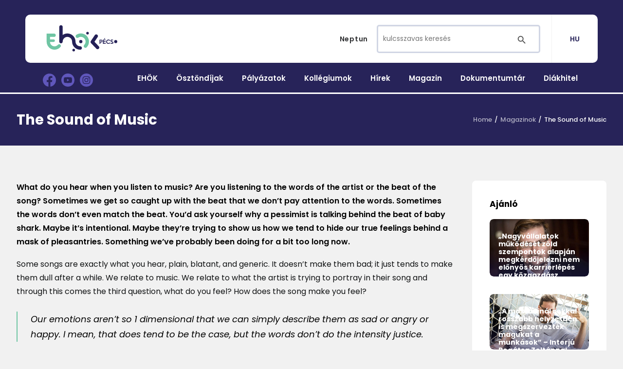

--- FILE ---
content_type: text/html; charset=UTF-8
request_url: https://pteehok.hu/magazin/the-sound-of-music/
body_size: 16843
content:
<!DOCTYPE html>
<html class="no-touch" lang="hu-HU" prefix="og: https://ogp.me/ns#" xmlns="http://www.w3.org/1999/xhtml">
<head>
<meta http-equiv="Content-Type" content="text/html; charset=UTF-8">
<meta name="viewport" content="width=device-width, initial-scale=1">
<link rel="profile" href="http://gmpg.org/xfn/11">
<link rel="pingback" href="https://pteehok.hu/xmlrpc.php">
<link rel="alternate" hreflang="hu" href="https://pteehok.hu/magazin/the-sound-of-music/" />
<link rel="alternate" hreflang="x-default" href="https://pteehok.hu/magazin/the-sound-of-music/" />
<meta name="dlm-version" content="4.8.6">
<!-- Search Engine Optimization by Rank Math - https://rankmath.com/ -->
<title>The Sound Of Music - PTE EHÖK</title>
<meta name="description" content="What do you hear when you listen to music? Are you listening to the words of the artist or the beat of the song? Sometimes we get so caught up with the beat"/>
<meta name="robots" content="follow, index, max-snippet:-1, max-video-preview:-1, max-image-preview:large"/>
<link rel="canonical" href="https://pteehok.hu/magazin/the-sound-of-music/" />
<meta property="og:locale" content="hu_HU" />
<meta property="og:type" content="article" />
<meta property="og:title" content="The Sound Of Music - PTE EHÖK" />
<meta property="og:description" content="What do you hear when you listen to music? Are you listening to the words of the artist or the beat of the song? Sometimes we get so caught up with the beat" />
<meta property="og:url" content="https://pteehok.hu/magazin/the-sound-of-music/" />
<meta property="og:site_name" content="PTE EHÖK" />
<meta property="article:publisher" content="https://www.facebook.com/pteehok/" />
<meta property="og:updated_time" content="2021-11-02T19:52:24+01:00" />
<meta property="og:image" content="https://pteehok.hu/wp-content/uploads/2021/10/girl-g3250c42da_1920.jpg" />
<meta property="og:image:secure_url" content="https://pteehok.hu/wp-content/uploads/2021/10/girl-g3250c42da_1920.jpg" />
<meta property="og:image:width" content="1920" />
<meta property="og:image:height" content="1413" />
<meta property="og:image:alt" content="The Sound of Music" />
<meta property="og:image:type" content="image/jpeg" />
<meta property="article:published_time" content="2021-10-28T15:42:02+01:00" />
<meta property="article:modified_time" content="2021-11-02T19:52:24+01:00" />
<meta name="twitter:card" content="summary_large_image" />
<meta name="twitter:title" content="The Sound Of Music - PTE EHÖK" />
<meta name="twitter:description" content="What do you hear when you listen to music? Are you listening to the words of the artist or the beat of the song? Sometimes we get so caught up with the beat" />
<meta name="twitter:image" content="https://pteehok.hu/wp-content/uploads/2021/10/girl-g3250c42da_1920.jpg" />
<script type="application/ld+json" class="rank-math-schema">{"@context":"https://schema.org","@graph":[{"@type":["CollegeOrUniversity","Organization"],"@id":"https://pteehok.hu/#organization","name":"PTE EHOK","url":"https://pteehok.hu","sameAs":["https://www.facebook.com/pteehok/"],"logo":{"@type":"ImageObject","@id":"https://pteehok.hu/#logo","url":"https://pteehok.hu/wp-content/uploads/2021/08/Facebook-GroupPhoto-Image-640x334-1.png","contentUrl":"https://pteehok.hu/wp-content/uploads/2021/08/Facebook-GroupPhoto-Image-640x334-1.png","caption":"PTE EHOK","inLanguage":"hu","width":"640","height":"334"}},{"@type":"WebSite","@id":"https://pteehok.hu/#website","url":"https://pteehok.hu","name":"PTE EHOK","publisher":{"@id":"https://pteehok.hu/#organization"},"inLanguage":"hu"},{"@type":"ImageObject","@id":"https://pteehok.hu/wp-content/uploads/2021/10/girl-g3250c42da_1920.jpg","url":"https://pteehok.hu/wp-content/uploads/2021/10/girl-g3250c42da_1920.jpg","width":"1920","height":"1413","inLanguage":"hu"},{"@type":"WebPage","@id":"https://pteehok.hu/magazin/the-sound-of-music/#webpage","url":"https://pteehok.hu/magazin/the-sound-of-music/","name":"The Sound Of Music - PTE EH\u00d6K","datePublished":"2021-10-28T15:42:02+01:00","dateModified":"2021-11-02T19:52:24+01:00","isPartOf":{"@id":"https://pteehok.hu/#website"},"primaryImageOfPage":{"@id":"https://pteehok.hu/wp-content/uploads/2021/10/girl-g3250c42da_1920.jpg"},"inLanguage":"hu"},{"@type":"Person","@id":"https://pteehok.hu/magazin/the-sound-of-music/#author","name":"PTE EH\u00d6K","image":{"@type":"ImageObject","@id":"https://secure.gravatar.com/avatar/567f0ed96b72eb0770f72c1773523f39492d185e8061553ff712003b7bff967c?s=96&amp;d=mm&amp;r=g","url":"https://secure.gravatar.com/avatar/567f0ed96b72eb0770f72c1773523f39492d185e8061553ff712003b7bff967c?s=96&amp;d=mm&amp;r=g","caption":"PTE EH\u00d6K","inLanguage":"hu"},"worksFor":{"@id":"https://pteehok.hu/#organization"}},{"@type":"NewsArticle","headline":"The Sound Of Music - PTE EH\u00d6K","datePublished":"2021-10-28T15:42:02+01:00","dateModified":"2021-11-02T19:52:24+01:00","author":{"@id":"https://pteehok.hu/magazin/the-sound-of-music/#author","name":"PTE EH\u00d6K"},"publisher":{"@id":"https://pteehok.hu/#organization"},"description":"What do you hear when you listen to music? Are you listening to the words of the artist or the beat of the song? Sometimes we get so caught up with the beat","name":"The Sound Of Music - PTE EH\u00d6K","@id":"https://pteehok.hu/magazin/the-sound-of-music/#richSnippet","isPartOf":{"@id":"https://pteehok.hu/magazin/the-sound-of-music/#webpage"},"image":{"@id":"https://pteehok.hu/wp-content/uploads/2021/10/girl-g3250c42da_1920.jpg"},"inLanguage":"hu","mainEntityOfPage":{"@id":"https://pteehok.hu/magazin/the-sound-of-music/#webpage"}}]}</script>
<!-- /Rank Math WordPress SEO plugin -->

<link rel='dns-prefetch' href='//fonts.googleapis.com' />
<link rel="alternate" type="application/rss+xml" title="PTE EHÖK &raquo; hírcsatorna" href="https://pteehok.hu/feed/" />
<link rel="alternate" type="application/rss+xml" title="PTE EHÖK &raquo; hozzászólás hírcsatorna" href="https://pteehok.hu/comments/feed/" />
<style id='wp-img-auto-sizes-contain-inline-css' type='text/css'>
img:is([sizes=auto i],[sizes^="auto," i]){contain-intrinsic-size:3000px 1500px}
/*# sourceURL=wp-img-auto-sizes-contain-inline-css */
</style>
<style id='classic-theme-styles-inline-css' type='text/css'>
/*! This file is auto-generated */
.wp-block-button__link{color:#fff;background-color:#32373c;border-radius:9999px;box-shadow:none;text-decoration:none;padding:calc(.667em + 2px) calc(1.333em + 2px);font-size:1.125em}.wp-block-file__button{background:#32373c;color:#fff;text-decoration:none}
/*# sourceURL=/wp-includes/css/classic-themes.min.css */
</style>
<link rel='stylesheet' id='wpml-blocks-css' href='https://pteehok.hu/wp-content/plugins/sitepress-multilingual-cms/dist/css/blocks/styles.css?ver=4.6.6' type='text/css' media='all' />
<link rel='stylesheet' id='eeb-css-frontend-css' href='https://pteehok.hu/wp-content/plugins/email-encoder-bundle/core/includes/assets/css/style.css?ver=230905-132752' type='text/css' media='all' />
<link rel='stylesheet' id='super-rss-reader-css' href='https://pteehok.hu/wp-content/plugins/super-rss-reader/public/css/style.min.css?ver=5.0' type='text/css' media='all' />
<link rel='stylesheet' id='uncodefont-google-css' href='//fonts.googleapis.com/css?family=Poppins%3A100%2C100italic%2C200%2C200italic%2C300%2C300italic%2Cregular%2Citalic%2C500%2C500italic%2C600%2C600italic%2C700%2C700italic%2C800%2C800italic%2C900%2C900italic&#038;subset=devanagari%2Clatin%2Clatin-ext&#038;ver=2.5.0.5' type='text/css' media='all' />
<link rel='stylesheet' id='uncode-privacy-css' href='https://pteehok.hu/wp-content/plugins/uncode-privacy/assets/css/uncode-privacy-public.css?ver=2.1.3' type='text/css' media='all' />
<link rel='stylesheet' id='wpml-menu-item-0-css' href='https://pteehok.hu/wp-content/plugins/sitepress-multilingual-cms/templates/language-switchers/menu-item/style.min.css?ver=1' type='text/css' media='all' />
<style id='wpml-menu-item-0-inline-css' type='text/css'>
.wpml-ls-slot-6, .wpml-ls-slot-6 a, .wpml-ls-slot-6 a:visited{color:#a3aec9;}.wpml-ls-slot-6:hover, .wpml-ls-slot-6:hover a, .wpml-ls-slot-6 a:hover{color:#121d46;}.wpml-ls-slot-6.wpml-ls-current-language, .wpml-ls-slot-6.wpml-ls-current-language a, .wpml-ls-slot-6.wpml-ls-current-language a:visited{color:#121d46;}.wpml-ls-slot-6.wpml-ls-current-language:hover, .wpml-ls-slot-6.wpml-ls-current-language:hover a, .wpml-ls-slot-6.wpml-ls-current-language a:hover{color:#a3aec9;}
/*# sourceURL=wpml-menu-item-0-inline-css */
</style>
<link rel='stylesheet' id='ivory-search-styles-css' href='https://pteehok.hu/wp-content/plugins/add-search-to-menu/public/css/ivory-search.min.css?ver=5.5.2' type='text/css' media='all' />
<link rel='stylesheet' id='uncode-style-css' href='https://pteehok.hu/wp-content/themes/uncode/library/css/style.css' type='text/css' media='all' />
<style id='uncode-style-inline-css' type='text/css'>

@media (min-width: 960px) { .limit-width { max-width: 1440px; margin: auto;}}
body.menu-custom-padding .col-lg-0.logo-container, body.menu-custom-padding .col-lg-2.logo-container, body.menu-custom-padding .col-lg-12 .logo-container, body.menu-custom-padding .col-lg-4.logo-container { padding-top: 18px; padding-bottom: 18px; }
body.menu-custom-padding .col-lg-0.logo-container.shrinked, body.menu-custom-padding .col-lg-2.logo-container.shrinked, body.menu-custom-padding .col-lg-12 .logo-container.shrinked, body.menu-custom-padding .col-lg-4.logo-container.shrinked { padding-top: 9px; padding-bottom: 9px; }
@media (max-width: 959px) { body.menu-custom-padding .menu-container .logo-container { padding-top: 27px !important; padding-bottom: 27px !important; } }
#changer-back-color { transition: background-color 1000ms cubic-bezier(0.25, 1, 0.5, 1) !important; } #changer-back-color > div { transition: opacity 1000ms cubic-bezier(0.25, 1, 0.5, 1) !important; } body.bg-changer-init.disable-hover .main-wrapper .style-light,  body.bg-changer-init.disable-hover .main-wrapper .style-light h1,  body.bg-changer-init.disable-hover .main-wrapper .style-light h2, body.bg-changer-init.disable-hover .main-wrapper .style-light h3, body.bg-changer-init.disable-hover .main-wrapper .style-light h4, body.bg-changer-init.disable-hover .main-wrapper .style-light h5, body.bg-changer-init.disable-hover .main-wrapper .style-light h6, body.bg-changer-init.disable-hover .main-wrapper .style-light a, body.bg-changer-init.disable-hover .main-wrapper .style-dark, body.bg-changer-init.disable-hover .main-wrapper .style-dark h1, body.bg-changer-init.disable-hover .main-wrapper .style-dark h2, body.bg-changer-init.disable-hover .main-wrapper .style-dark h3, body.bg-changer-init.disable-hover .main-wrapper .style-dark h4, body.bg-changer-init.disable-hover .main-wrapper .style-dark h5, body.bg-changer-init.disable-hover .main-wrapper .style-dark h6, body.bg-changer-init.disable-hover .main-wrapper .style-dark a { transition: color 1000ms cubic-bezier(0.25, 1, 0.5, 1) !important; } body.bg-changer-init.disable-hover .main-wrapper .heading-text-highlight-inner { transition-property: right, background; transition-duration: 1000ms }
/*# sourceURL=uncode-style-inline-css */
</style>
<link rel='stylesheet' id='uncode-icons-css' href='https://pteehok.hu/wp-content/themes/uncode/library/css/uncode-icons.css' type='text/css' media='all' />
<link rel='stylesheet' id='uncode-custom-style-css' href='https://pteehok.hu/wp-content/themes/uncode/library/css/style-custom.css' type='text/css' media='all' />
<link rel='stylesheet' id='child-style-css' href='https://pteehok.hu/wp-content/themes/uncode-child/style.css' type='text/css' media='all' />
<link rel='stylesheet' id='child-style-custom-css' href='https://pteehok.hu/wp-content/themes/uncode-child/custom.css' type='text/css' media='all' />
<script type="text/javascript" src="https://pteehok.hu/wp-includes/js/jquery/jquery.min.js?ver=3.7.1" id="jquery-core-js"></script>
<script type="text/javascript" src="https://pteehok.hu/wp-includes/js/jquery/jquery-migrate.min.js?ver=3.4.1" id="jquery-migrate-js"></script>
<script type="text/javascript" src="https://pteehok.hu/wp-content/plugins/email-encoder-bundle/core/includes/assets/js/custom.js?ver=230828-114259" id="eeb-js-frontend-js"></script>
<script type="text/javascript" src="https://pteehok.hu/wp-content/plugins/super-rss-reader/public/js/jquery.easy-ticker.min.js?ver=5.0" id="jquery-easy-ticker-js"></script>
<script type="text/javascript" src="https://pteehok.hu/wp-content/plugins/super-rss-reader/public/js/script.min.js?ver=5.0" id="super-rss-reader-js"></script>
<script type="text/javascript" id="uncode-init-js-extra">
/* <![CDATA[ */
var SiteParameters = {"days":"days","hours":"hours","minutes":"minutes","seconds":"seconds","constant_scroll":"on","scroll_speed":"2","parallax_factor":"0.25","loading":"Loading\u2026","slide_name":"slide","slide_footer":"footer","ajax_url":"https://pteehok.hu/wp-admin/admin-ajax.php","nonce_adaptive_images":"8c1ca5227e","nonce_srcset_async":"ae60ad0508","enable_debug":"","block_mobile_videos":"","is_frontend_editor":"","mobile_parallax_allowed":"","wireframes_plugin_active":"1","sticky_elements":"off","lazyload_type":"","resize_quality":"70","register_metadata":"1","bg_changer_time":"1000","update_wc_fragments":"1","optimize_shortpixel_image":"","custom_cursor_selector":"[href], .trigger-overlay, .owl-next, .owl-prev, .owl-dot, input[type=\"submit\"], button[type=\"submit\"], a[class^=\"ilightbox\"], .ilightbox-thumbnail, .ilightbox-prev, .ilightbox-next, .overlay-close, .unmodal-close, .qty-inset \u003E span, .share-button li, .uncode-post-titles .tmb.tmb-click-area, .btn-link, .tmb-click-row .t-inside","mobile_parallax_animation":""};
//# sourceURL=uncode-init-js-extra
/* ]]> */
</script>
<script type="text/javascript" src="https://pteehok.hu/wp-content/themes/uncode/library/js/init.min.js" id="uncode-init-js"></script>
<link rel="https://api.w.org/" href="https://pteehok.hu/wp-json/" /><link rel="EditURI" type="application/rsd+xml" title="RSD" href="https://pteehok.hu/xmlrpc.php?rsd" />

<link rel='shortlink' href='https://pteehok.hu/?p=13650' />
<meta name="generator" content="WPML ver:4.6.6 stt:23;" />
<style type="text/css">
.feedzy-rss-link-icon:after {
	content: url("https://pteehok.hu/wp-content/plugins/feedzy-rss-feeds/img/external-link.png");
	margin-left: 3px;
}
</style>
		<noscript><style> .wpb_animate_when_almost_visible { opacity: 1; }</style></noscript>			<style type="text/css" media="screen">
			/* Ivory search custom CSS code */
			.is-form-style.is-form-style-3 label{
min-width: 310px;
}

.is-ajax-search-result{
    max-width: 305px!important;
    border-radius: 5px!important;
    background: #D1D6E4!important;
    padding: 3px!important;
   margin-top: 3px!important;
}			</style>
					<style type="text/css">
					.is-form-style-1.is-form-id-94 .is-search-input:focus,
			.is-form-style-1.is-form-id-94 .is-search-input:hover,
			.is-form-style-1.is-form-id-94 .is-search-input,
			.is-form-style-2.is-form-id-94 .is-search-input:focus,
			.is-form-style-2.is-form-id-94 .is-search-input:hover,
			.is-form-style-2.is-form-id-94 .is-search-input,
			.is-form-style-3.is-form-id-94 .is-search-input:focus,
			.is-form-style-3.is-form-id-94 .is-search-input:hover,
			.is-form-style-3.is-form-id-94 .is-search-input,
			.is-form-id-94 .is-search-input:focus,
			.is-form-id-94 .is-search-input:hover,
			.is-form-id-94 .is-search-input {
                                                                border-color: #d1d6e4 !important;                                background-color: #ffffff !important;			}
                        			</style>
		<style id='global-styles-inline-css' type='text/css'>
:root{--wp--preset--aspect-ratio--square: 1;--wp--preset--aspect-ratio--4-3: 4/3;--wp--preset--aspect-ratio--3-4: 3/4;--wp--preset--aspect-ratio--3-2: 3/2;--wp--preset--aspect-ratio--2-3: 2/3;--wp--preset--aspect-ratio--16-9: 16/9;--wp--preset--aspect-ratio--9-16: 9/16;--wp--preset--color--black: #000000;--wp--preset--color--cyan-bluish-gray: #abb8c3;--wp--preset--color--white: #ffffff;--wp--preset--color--pale-pink: #f78da7;--wp--preset--color--vivid-red: #cf2e2e;--wp--preset--color--luminous-vivid-orange: #ff6900;--wp--preset--color--luminous-vivid-amber: #fcb900;--wp--preset--color--light-green-cyan: #7bdcb5;--wp--preset--color--vivid-green-cyan: #00d084;--wp--preset--color--pale-cyan-blue: #8ed1fc;--wp--preset--color--vivid-cyan-blue: #0693e3;--wp--preset--color--vivid-purple: #9b51e0;--wp--preset--gradient--vivid-cyan-blue-to-vivid-purple: linear-gradient(135deg,rgb(6,147,227) 0%,rgb(155,81,224) 100%);--wp--preset--gradient--light-green-cyan-to-vivid-green-cyan: linear-gradient(135deg,rgb(122,220,180) 0%,rgb(0,208,130) 100%);--wp--preset--gradient--luminous-vivid-amber-to-luminous-vivid-orange: linear-gradient(135deg,rgb(252,185,0) 0%,rgb(255,105,0) 100%);--wp--preset--gradient--luminous-vivid-orange-to-vivid-red: linear-gradient(135deg,rgb(255,105,0) 0%,rgb(207,46,46) 100%);--wp--preset--gradient--very-light-gray-to-cyan-bluish-gray: linear-gradient(135deg,rgb(238,238,238) 0%,rgb(169,184,195) 100%);--wp--preset--gradient--cool-to-warm-spectrum: linear-gradient(135deg,rgb(74,234,220) 0%,rgb(151,120,209) 20%,rgb(207,42,186) 40%,rgb(238,44,130) 60%,rgb(251,105,98) 80%,rgb(254,248,76) 100%);--wp--preset--gradient--blush-light-purple: linear-gradient(135deg,rgb(255,206,236) 0%,rgb(152,150,240) 100%);--wp--preset--gradient--blush-bordeaux: linear-gradient(135deg,rgb(254,205,165) 0%,rgb(254,45,45) 50%,rgb(107,0,62) 100%);--wp--preset--gradient--luminous-dusk: linear-gradient(135deg,rgb(255,203,112) 0%,rgb(199,81,192) 50%,rgb(65,88,208) 100%);--wp--preset--gradient--pale-ocean: linear-gradient(135deg,rgb(255,245,203) 0%,rgb(182,227,212) 50%,rgb(51,167,181) 100%);--wp--preset--gradient--electric-grass: linear-gradient(135deg,rgb(202,248,128) 0%,rgb(113,206,126) 100%);--wp--preset--gradient--midnight: linear-gradient(135deg,rgb(2,3,129) 0%,rgb(40,116,252) 100%);--wp--preset--font-size--small: 13px;--wp--preset--font-size--medium: 20px;--wp--preset--font-size--large: 36px;--wp--preset--font-size--x-large: 42px;--wp--preset--spacing--20: 0.44rem;--wp--preset--spacing--30: 0.67rem;--wp--preset--spacing--40: 1rem;--wp--preset--spacing--50: 1.5rem;--wp--preset--spacing--60: 2.25rem;--wp--preset--spacing--70: 3.38rem;--wp--preset--spacing--80: 5.06rem;--wp--preset--shadow--natural: 6px 6px 9px rgba(0, 0, 0, 0.2);--wp--preset--shadow--deep: 12px 12px 50px rgba(0, 0, 0, 0.4);--wp--preset--shadow--sharp: 6px 6px 0px rgba(0, 0, 0, 0.2);--wp--preset--shadow--outlined: 6px 6px 0px -3px rgb(255, 255, 255), 6px 6px rgb(0, 0, 0);--wp--preset--shadow--crisp: 6px 6px 0px rgb(0, 0, 0);}:where(.is-layout-flex){gap: 0.5em;}:where(.is-layout-grid){gap: 0.5em;}body .is-layout-flex{display: flex;}.is-layout-flex{flex-wrap: wrap;align-items: center;}.is-layout-flex > :is(*, div){margin: 0;}body .is-layout-grid{display: grid;}.is-layout-grid > :is(*, div){margin: 0;}:where(.wp-block-columns.is-layout-flex){gap: 2em;}:where(.wp-block-columns.is-layout-grid){gap: 2em;}:where(.wp-block-post-template.is-layout-flex){gap: 1.25em;}:where(.wp-block-post-template.is-layout-grid){gap: 1.25em;}.has-black-color{color: var(--wp--preset--color--black) !important;}.has-cyan-bluish-gray-color{color: var(--wp--preset--color--cyan-bluish-gray) !important;}.has-white-color{color: var(--wp--preset--color--white) !important;}.has-pale-pink-color{color: var(--wp--preset--color--pale-pink) !important;}.has-vivid-red-color{color: var(--wp--preset--color--vivid-red) !important;}.has-luminous-vivid-orange-color{color: var(--wp--preset--color--luminous-vivid-orange) !important;}.has-luminous-vivid-amber-color{color: var(--wp--preset--color--luminous-vivid-amber) !important;}.has-light-green-cyan-color{color: var(--wp--preset--color--light-green-cyan) !important;}.has-vivid-green-cyan-color{color: var(--wp--preset--color--vivid-green-cyan) !important;}.has-pale-cyan-blue-color{color: var(--wp--preset--color--pale-cyan-blue) !important;}.has-vivid-cyan-blue-color{color: var(--wp--preset--color--vivid-cyan-blue) !important;}.has-vivid-purple-color{color: var(--wp--preset--color--vivid-purple) !important;}.has-black-background-color{background-color: var(--wp--preset--color--black) !important;}.has-cyan-bluish-gray-background-color{background-color: var(--wp--preset--color--cyan-bluish-gray) !important;}.has-white-background-color{background-color: var(--wp--preset--color--white) !important;}.has-pale-pink-background-color{background-color: var(--wp--preset--color--pale-pink) !important;}.has-vivid-red-background-color{background-color: var(--wp--preset--color--vivid-red) !important;}.has-luminous-vivid-orange-background-color{background-color: var(--wp--preset--color--luminous-vivid-orange) !important;}.has-luminous-vivid-amber-background-color{background-color: var(--wp--preset--color--luminous-vivid-amber) !important;}.has-light-green-cyan-background-color{background-color: var(--wp--preset--color--light-green-cyan) !important;}.has-vivid-green-cyan-background-color{background-color: var(--wp--preset--color--vivid-green-cyan) !important;}.has-pale-cyan-blue-background-color{background-color: var(--wp--preset--color--pale-cyan-blue) !important;}.has-vivid-cyan-blue-background-color{background-color: var(--wp--preset--color--vivid-cyan-blue) !important;}.has-vivid-purple-background-color{background-color: var(--wp--preset--color--vivid-purple) !important;}.has-black-border-color{border-color: var(--wp--preset--color--black) !important;}.has-cyan-bluish-gray-border-color{border-color: var(--wp--preset--color--cyan-bluish-gray) !important;}.has-white-border-color{border-color: var(--wp--preset--color--white) !important;}.has-pale-pink-border-color{border-color: var(--wp--preset--color--pale-pink) !important;}.has-vivid-red-border-color{border-color: var(--wp--preset--color--vivid-red) !important;}.has-luminous-vivid-orange-border-color{border-color: var(--wp--preset--color--luminous-vivid-orange) !important;}.has-luminous-vivid-amber-border-color{border-color: var(--wp--preset--color--luminous-vivid-amber) !important;}.has-light-green-cyan-border-color{border-color: var(--wp--preset--color--light-green-cyan) !important;}.has-vivid-green-cyan-border-color{border-color: var(--wp--preset--color--vivid-green-cyan) !important;}.has-pale-cyan-blue-border-color{border-color: var(--wp--preset--color--pale-cyan-blue) !important;}.has-vivid-cyan-blue-border-color{border-color: var(--wp--preset--color--vivid-cyan-blue) !important;}.has-vivid-purple-border-color{border-color: var(--wp--preset--color--vivid-purple) !important;}.has-vivid-cyan-blue-to-vivid-purple-gradient-background{background: var(--wp--preset--gradient--vivid-cyan-blue-to-vivid-purple) !important;}.has-light-green-cyan-to-vivid-green-cyan-gradient-background{background: var(--wp--preset--gradient--light-green-cyan-to-vivid-green-cyan) !important;}.has-luminous-vivid-amber-to-luminous-vivid-orange-gradient-background{background: var(--wp--preset--gradient--luminous-vivid-amber-to-luminous-vivid-orange) !important;}.has-luminous-vivid-orange-to-vivid-red-gradient-background{background: var(--wp--preset--gradient--luminous-vivid-orange-to-vivid-red) !important;}.has-very-light-gray-to-cyan-bluish-gray-gradient-background{background: var(--wp--preset--gradient--very-light-gray-to-cyan-bluish-gray) !important;}.has-cool-to-warm-spectrum-gradient-background{background: var(--wp--preset--gradient--cool-to-warm-spectrum) !important;}.has-blush-light-purple-gradient-background{background: var(--wp--preset--gradient--blush-light-purple) !important;}.has-blush-bordeaux-gradient-background{background: var(--wp--preset--gradient--blush-bordeaux) !important;}.has-luminous-dusk-gradient-background{background: var(--wp--preset--gradient--luminous-dusk) !important;}.has-pale-ocean-gradient-background{background: var(--wp--preset--gradient--pale-ocean) !important;}.has-electric-grass-gradient-background{background: var(--wp--preset--gradient--electric-grass) !important;}.has-midnight-gradient-background{background: var(--wp--preset--gradient--midnight) !important;}.has-small-font-size{font-size: var(--wp--preset--font-size--small) !important;}.has-medium-font-size{font-size: var(--wp--preset--font-size--medium) !important;}.has-large-font-size{font-size: var(--wp--preset--font-size--large) !important;}.has-x-large-font-size{font-size: var(--wp--preset--font-size--x-large) !important;}
/*# sourceURL=global-styles-inline-css */
</style>
<link rel='stylesheet' id='ivory-ajax-search-styles-css' href='https://pteehok.hu/wp-content/plugins/add-search-to-menu/public/css/ivory-ajax-search.min.css?ver=5.5.2' type='text/css' media='all' />
</head>
<body class="wp-singular magazin-template-default single single-magazin postid-13650 wp-theme-uncode wp-child-theme-uncode-child  style-color-bg-bg uncode group-blog hormenu-position-left megamenu-full-submenu hmenu hmenu-position-right header-full-width main-center-align menu-custom-padding menu-has-cta mobile-parallax-not-allowed ilb-no-bounce uncode-btn-round qw-body-scroll-disabled wpb-js-composer js-comp-ver-6.7.0 vc_responsive" data-border="0">
		<div class="body-borders" data-border="0"><div class="top-border body-border-shadow"></div><div class="right-border body-border-shadow"></div><div class="bottom-border body-border-shadow"></div><div class="left-border body-border-shadow"></div><div class="top-border style-light-bg"></div><div class="right-border style-light-bg"></div><div class="bottom-border style-light-bg"></div><div class="left-border style-light-bg"></div></div>	<div class="box-wrapper">
		<div class="box-container">
		<script type="text/javascript" id="initBox">UNCODE.initBox();</script>
		<div class="menu-wrapper menu-no-arrows">
													<header id="masthead" class="navbar menu-primary menu-light submenu-light style-light-original menu-animated menu-with-logo">
														<div class="menu-container style-color-pc-bg menu-no-borders">
															<div class="row-menu">
																<div class="row-menu-inner">
																	<div id="logo-container-mobile" class="col-lg-0 logo-container middle">
																		<div id="main-logo" class="navbar-header style-light">
																			<a href="https://pteehok.hu/" class="navbar-brand" data-padding-shrink ="9" data-minheight="20"><div class="logo-image main-logo logo-skinnable" data-maxheight="63" style="height: 63px;"><img decoding="async" src="https://pteehok.hu/wp-content/uploads/2021/06/pte-ehok-pecs.svg" alt="logo" width="157" height="58" class="img-responsive" /></div></a>
																		</div>
																		<div class="mmb-container"><div class="mobile-additional-icons"></div><div class="mobile-menu-button 1 mobile-menu-button-light lines-button x2"><span class="lines"></span></div></div>
																	</div>
																	<div class="col-lg-12 main-menu-container middle">
																		<div class="menu-horizontal">
																			<div class="menu-horizontal-inner">
																				<div class="nav navbar-nav navbar-main navbar-nav-first"><ul id="menu-primary-menu" class="menu-primary-inner menu-smart sm"><li id="menu-item-11600" class="menu-item menu-item-type-custom menu-item-object-custom menu-item-11600 menu-item-link"><a title="Neptun" target="_blank" href="https://neptun.pte.hu">Neptun<i class="fa fa-angle-right fa-dropdown"></i></a></li>
<li id="menu-item-105" class="menu-item-button"><form data-min-no-for-search=1 data-result-box-max-height=400 data-form-id=94 class="is-search-form is-form-style is-form-style-3 is-form-id-94 is-ajax-search" action="https://pteehok.hu/" method="get" role="search" ><label for="is-search-input-94"><span class="is-screen-reader-text">Search for:</span><input  type="search" id="is-search-input-94" name="s" value="" class="is-search-input" placeholder="kulcsszavas keresés" autocomplete=off /><span class="is-loader-image" style="display: none;background-image:url(https://pteehok.hu/wp-content/plugins/add-search-to-menu/public/images/spinner.gif);" ></span></label><button type="submit" class="is-search-submit"><span class="is-screen-reader-text">Search Button</span><span class="is-search-icon"><svg focusable="false" aria-label="Search" xmlns="http://www.w3.org/2000/svg" viewBox="0 0 24 24" width="24px"><path d="M15.5 14h-.79l-.28-.27C15.41 12.59 16 11.11 16 9.5 16 5.91 13.09 3 9.5 3S3 5.91 3 9.5 5.91 16 9.5 16c1.61 0 3.09-.59 4.23-1.57l.27.28v.79l5 4.99L20.49 19l-4.99-5zm-6 0C7.01 14 5 11.99 5 9.5S7.01 5 9.5 5 14 7.01 14 9.5 11.99 14 9.5 14z"></path></svg></span></button><input type="hidden" name="id" value="94" /></form></li>
</ul></div><div class="desktop-hidden">
														 							<div class="menu-accordion"><ul id="menu-secondary-menu-1" class="menu-smart sm sm-vertical mobile-secondary-menu"><li class="menu-item menu-item-type-custom menu-item-object-custom menu-item-has-children menu-item-11525 dropdown menu-item-link"><a title="EHÖK" href="#" data-toggle="dropdown" class="dropdown-toggle" data-type="title">EHÖK<i class="fa fa-angle-down fa-dropdown"></i></a>
<ul role="menu" class="drop-menu">
	<li class="menu-item menu-item-type-custom menu-item-object-custom menu-item-has-children menu-item-11521 dropdown"><a title="Egyetemi Hallgatói Önkormányzat" href="#" data-type="title">Egyetemi Hallgatói Önkormányzat<i class="fa fa-angle-down fa-dropdown"></i></a>
	<ul role="menu" class="drop-menu">
		<li class="menu-item menu-item-type-post_type menu-item-object-page menu-item-11406"><a title="Elnöki köszöntő" href="https://pteehok.hu/egyetemi-hallgatoi-onkormanyzat/elnoki-koszonto/">Elnöki köszöntő<i class="fa fa-angle-right fa-dropdown"></i></a></li>
		<li class="menu-item menu-item-type-post_type menu-item-object-page menu-item-11405"><a title="Bemutatkozás" href="https://pteehok.hu/egyetemi-hallgatoi-onkormanyzat/bemutatkozas/">Bemutatkozás<i class="fa fa-angle-right fa-dropdown"></i></a></li>
		<li class="menu-item menu-item-type-post_type menu-item-object-page menu-item-11520"><a title="Munkatársak" href="https://pteehok.hu/egyetemi-hallgatoi-onkormanyzat/munkatarsak/">Munkatársak<i class="fa fa-angle-right fa-dropdown"></i></a></li>
		<li class="menu-item menu-item-type-post_type menu-item-object-page menu-item-15405"><a title="Nyitvatartás" href="https://pteehok.hu/ugyfelszolgalat/">Nyitvatartás<i class="fa fa-angle-right fa-dropdown"></i></a></li>
	</ul>
</li>
	<li class="menu-item menu-item-type-post_type menu-item-object-page menu-item-15406"><a title="Központi Pályázati és Szolgáltató Iroda" href="https://pteehok.hu/ugyfelszolgalat/">Központi Pályázati és Szolgáltató Iroda<i class="fa fa-angle-right fa-dropdown"></i></a></li>
</ul>
</li>
<li class="menu-item menu-item-type-custom menu-item-object-custom menu-item-has-children menu-item-205 dropdown menu-item-link"><a title="Ösztöndíjak" href="#" data-toggle="dropdown" class="dropdown-toggle" data-type="title">Ösztöndíjak<i class="fa fa-angle-down fa-dropdown"></i></a>
<ul role="menu" class="drop-menu">
	<li class="menu-item menu-item-type-post_type menu-item-object-page menu-item-194"><a title="Szociális alapú ösztöndíjak" href="https://pteehok.hu/osztondijak/szocialis-alapu-osztondijak/">Szociális alapú ösztöndíjak<i class="fa fa-angle-right fa-dropdown"></i></a></li>
	<li class="menu-item menu-item-type-post_type menu-item-object-page menu-item-193"><a title="Tanulmányi alapú ösztöndíjak" href="https://pteehok.hu/osztondijak/tanulmanyi-alapu-osztondijak/">Tanulmányi alapú ösztöndíjak<i class="fa fa-angle-right fa-dropdown"></i></a></li>
	<li class="menu-item menu-item-type-post_type menu-item-object-page menu-item-192"><a title="Mobilitás" href="https://pteehok.hu/osztondijak/mobilitas/">Mobilitás<i class="fa fa-angle-right fa-dropdown"></i></a></li>
</ul>
</li>
<li class="menu-item menu-item-type-post_type menu-item-object-page menu-item-61 menu-item-link"><a title="Pályázatok" href="https://pteehok.hu/palyazatok/">Pályázatok<i class="fa fa-angle-right fa-dropdown"></i></a></li>
<li class="menu-item menu-item-type-custom menu-item-object-custom menu-item-has-children menu-item-209 dropdown menu-item-link"><a title="Kollégiumok" href="#" data-toggle="dropdown" class="dropdown-toggle" data-type="title">Kollégiumok<i class="fa fa-angle-down fa-dropdown"></i></a>
<ul role="menu" class="drop-menu">
	<li class="menu-item menu-item-type-custom menu-item-object-custom menu-item-16632"><a title="Jelentkezés" href="https://pteehok.hu/palyazatok/elsoeves-kollegium-2025/">Jelentkezés<i class="fa fa-angle-right fa-dropdown"></i></a></li>
	<li class="menu-item menu-item-type-post_type menu-item-object-page menu-item-236"><a title="Kollégiumokról" href="https://pteehok.hu/kollegiumok/">Kollégiumokról<i class="fa fa-angle-right fa-dropdown"></i></a></li>
	<li class="menu-item menu-item-type-post_type menu-item-object-page menu-item-246"><a title="Gyakran ismételt kérdések" href="https://pteehok.hu/kollegiumok/gyakran-ismetelt-kerdesek/">Gyakran ismételt kérdések<i class="fa fa-angle-right fa-dropdown"></i></a></li>
</ul>
</li>
<li class="menu-item menu-item-type-post_type menu-item-object-page menu-item-59 menu-item-link"><a title="Hírek" href="https://pteehok.hu/hirek/">Hírek<i class="fa fa-angle-right fa-dropdown"></i></a></li>
<li class="menu-item menu-item-type-custom menu-item-object-custom menu-item-12682 menu-item-link"><a title="Magazin" href="https://1367.hu/">Magazin<i class="fa fa-angle-right fa-dropdown"></i></a></li>
<li class="menu-item menu-item-type-post_type menu-item-object-page menu-item-58 menu-item-link"><a title="Dokumentumtár" href="https://pteehok.hu/dokumentumtar/">Dokumentumtár<i class="fa fa-angle-right fa-dropdown"></i></a></li>
<li class="menu-item menu-item-type-post_type menu-item-object-page menu-item-13021 menu-item-link"><a title="Diákhitel" href="https://pteehok.hu/diakhitel/">Diákhitel<i class="fa fa-angle-right fa-dropdown"></i></a></li>
</ul></div></div><div class="nav navbar-nav navbar-cta navbar-nav-last"><ul id="menu-cta" class="menu-cta-inner menu-smart sm"><li id="menu-item-wpml-ls-6-hu" class="menu-item wpml-ls-slot-6 wpml-ls-item wpml-ls-item-hu wpml-ls-current-language wpml-ls-menu-item wpml-ls-first-item wpml-ls-last-item menu-item-type-wpml_ls_menu_item menu-item-object-wpml_ls_menu_item menu-item-wpml-ls-6-hu menu-item-link"><a title="HU" href="https://pteehok.hu/magazin/the-sound-of-music/"><span class="wpml-ls-native" lang="hu">HU</span><i class="fa fa-angle-right fa-dropdown"></i></a></li>
</ul></div></div>
																		</div>
																	</div>
																</div>
															</div>
														</div>
													</header>
													<div class="top-menu mobile-hidden tablet-hidden navbar menu-secondary menu-dark submenu-dark style-color-wayh-bg top-menu-padding">
																		<div class="row-menu">
																			<div class="row-menu-inner">
																				<div class="col-lg-0 middle">
																					<div class="menu-bloginfo">
																						<div class="menu-bloginfo-inner style-dark">
																							<p><a href="https://www.facebook.com/pteehok/" target="_blank" rel="noopener"><img decoding="async" class="alignnone wp-image-119 size-full" src="https://pteehok.hu/wp-content/uploads/2021/06/facebook.svg" alt="" width="27" height="27" /></a> <a href="https://www.youtube.com/user/pteehok" target="_blank" rel="noopener"><img decoding="async" class="alignnone wp-image-125 size-full" src="https://pteehok.hu/wp-content/uploads/2021/06/youtube.svg" alt="" width="27" height="27" /></a> <a href="https://www.instagram.com/pteehok/" target="_blank" rel="noopener"><img decoding="async" class="alignnone wp-image-122 size-full" src="https://pteehok.hu/wp-content/uploads/2021/06/instagram.svg" alt="" width="27" height="27" /></a></p>
																						</div>
																					</div>
																				</div>
																				<div class="col-lg-12 menu-horizontal">
																					<div class="navbar-topmenu navbar-nav-last"><ul id="menu-secondary-menu" class="menu-smart menu-mini sm"><li id="menu-item-11525" class="menu-item menu-item-type-custom menu-item-object-custom menu-item-has-children menu-item-11525 dropdown menu-item-link"><a title="EHÖK" href="#" data-toggle="dropdown" class="dropdown-toggle" data-type="title">EHÖK<i class="fa fa-angle-down fa-dropdown"></i></a>
<ul role="menu" class="drop-menu">
	<li id="menu-item-11521" class="menu-item menu-item-type-custom menu-item-object-custom menu-item-has-children menu-item-11521 dropdown"><a title="Egyetemi Hallgatói Önkormányzat" href="#" data-type="title">Egyetemi Hallgatói Önkormányzat<i class="fa fa-angle-down fa-dropdown"></i></a>
	<ul role="menu" class="drop-menu">
		<li id="menu-item-11406" class="menu-item menu-item-type-post_type menu-item-object-page menu-item-11406"><a title="Elnöki köszöntő" href="https://pteehok.hu/egyetemi-hallgatoi-onkormanyzat/elnoki-koszonto/">Elnöki köszöntő<i class="fa fa-angle-right fa-dropdown"></i></a></li>
		<li id="menu-item-11405" class="menu-item menu-item-type-post_type menu-item-object-page menu-item-11405"><a title="Bemutatkozás" href="https://pteehok.hu/egyetemi-hallgatoi-onkormanyzat/bemutatkozas/">Bemutatkozás<i class="fa fa-angle-right fa-dropdown"></i></a></li>
		<li id="menu-item-11520" class="menu-item menu-item-type-post_type menu-item-object-page menu-item-11520"><a title="Munkatársak" href="https://pteehok.hu/egyetemi-hallgatoi-onkormanyzat/munkatarsak/">Munkatársak<i class="fa fa-angle-right fa-dropdown"></i></a></li>
		<li id="menu-item-15405" class="menu-item menu-item-type-post_type menu-item-object-page menu-item-15405"><a title="Nyitvatartás" href="https://pteehok.hu/ugyfelszolgalat/">Nyitvatartás<i class="fa fa-angle-right fa-dropdown"></i></a></li>
	</ul>
</li>
	<li id="menu-item-15406" class="menu-item menu-item-type-post_type menu-item-object-page menu-item-15406"><a title="Központi Pályázati és Szolgáltató Iroda" href="https://pteehok.hu/ugyfelszolgalat/">Központi Pályázati és Szolgáltató Iroda<i class="fa fa-angle-right fa-dropdown"></i></a></li>
</ul>
</li>
<li id="menu-item-205" class="menu-item menu-item-type-custom menu-item-object-custom menu-item-has-children menu-item-205 dropdown menu-item-link"><a title="Ösztöndíjak" href="#" data-toggle="dropdown" class="dropdown-toggle" data-type="title">Ösztöndíjak<i class="fa fa-angle-down fa-dropdown"></i></a>
<ul role="menu" class="drop-menu">
	<li id="menu-item-194" class="menu-item menu-item-type-post_type menu-item-object-page menu-item-194"><a title="Szociális alapú ösztöndíjak" href="https://pteehok.hu/osztondijak/szocialis-alapu-osztondijak/">Szociális alapú ösztöndíjak<i class="fa fa-angle-right fa-dropdown"></i></a></li>
	<li id="menu-item-193" class="menu-item menu-item-type-post_type menu-item-object-page menu-item-193"><a title="Tanulmányi alapú ösztöndíjak" href="https://pteehok.hu/osztondijak/tanulmanyi-alapu-osztondijak/">Tanulmányi alapú ösztöndíjak<i class="fa fa-angle-right fa-dropdown"></i></a></li>
	<li id="menu-item-192" class="menu-item menu-item-type-post_type menu-item-object-page menu-item-192"><a title="Mobilitás" href="https://pteehok.hu/osztondijak/mobilitas/">Mobilitás<i class="fa fa-angle-right fa-dropdown"></i></a></li>
</ul>
</li>
<li id="menu-item-61" class="menu-item menu-item-type-post_type menu-item-object-page menu-item-61 menu-item-link"><a title="Pályázatok" href="https://pteehok.hu/palyazatok/">Pályázatok<i class="fa fa-angle-right fa-dropdown"></i></a></li>
<li id="menu-item-209" class="menu-item menu-item-type-custom menu-item-object-custom menu-item-has-children menu-item-209 dropdown menu-item-link"><a title="Kollégiumok" href="#" data-toggle="dropdown" class="dropdown-toggle" data-type="title">Kollégiumok<i class="fa fa-angle-down fa-dropdown"></i></a>
<ul role="menu" class="drop-menu">
	<li id="menu-item-16632" class="menu-item menu-item-type-custom menu-item-object-custom menu-item-16632"><a title="Jelentkezés" href="https://pteehok.hu/palyazatok/elsoeves-kollegium-2025/">Jelentkezés<i class="fa fa-angle-right fa-dropdown"></i></a></li>
	<li id="menu-item-236" class="menu-item menu-item-type-post_type menu-item-object-page menu-item-236"><a title="Kollégiumokról" href="https://pteehok.hu/kollegiumok/">Kollégiumokról<i class="fa fa-angle-right fa-dropdown"></i></a></li>
	<li id="menu-item-246" class="menu-item menu-item-type-post_type menu-item-object-page menu-item-246"><a title="Gyakran ismételt kérdések" href="https://pteehok.hu/kollegiumok/gyakran-ismetelt-kerdesek/">Gyakran ismételt kérdések<i class="fa fa-angle-right fa-dropdown"></i></a></li>
</ul>
</li>
<li id="menu-item-59" class="menu-item menu-item-type-post_type menu-item-object-page menu-item-59 menu-item-link"><a title="Hírek" href="https://pteehok.hu/hirek/">Hírek<i class="fa fa-angle-right fa-dropdown"></i></a></li>
<li id="menu-item-12682" class="menu-item menu-item-type-custom menu-item-object-custom menu-item-12682 menu-item-link"><a title="Magazin" href="https://1367.hu/">Magazin<i class="fa fa-angle-right fa-dropdown"></i></a></li>
<li id="menu-item-58" class="menu-item menu-item-type-post_type menu-item-object-page menu-item-58 menu-item-link"><a title="Dokumentumtár" href="https://pteehok.hu/dokumentumtar/">Dokumentumtár<i class="fa fa-angle-right fa-dropdown"></i></a></li>
<li id="menu-item-13021" class="menu-item menu-item-type-post_type menu-item-object-page menu-item-13021 menu-item-link"><a title="Diákhitel" href="https://pteehok.hu/diakhitel/">Diákhitel<i class="fa fa-angle-right fa-dropdown"></i></a></li>
</ul></div>
																				</div>
																			</div>
																		</div>
																	</div>
												</div>			<script type="text/javascript" id="fixMenuHeight">UNCODE.fixMenuHeight();</script>
			<div class="main-wrapper">
				<div class="main-container">
					<div class="page-wrapper">
						<div class="sections-container">
<div id="page-header"><div class="header-wrapper header-uncode-block">
									<div data-parent="true" class="vc_row style-color-pc-bg vc_custom_1624451304359 border-color-xsdn-color row-container" style="border-style: solid;border-top-width: 3px ;" id="row-unique-0"><div class="row unequal col-half-gutter single-top-padding single-bottom-padding single-h-padding limit-width row-parent row-header"><div class="wpb_row row-inner"><div class="wpb_column pos-middle pos-center align_left column_parent col-lg-6 single-internal-gutter"><div class="uncol style-light"  ><div class="uncoltable"><div class="uncell no-block-padding" ><div class="uncont"><div class="vc_custom_heading_wrap "><div class="heading-text el-text" ><h2 class="h2 text-color-xsdn-color" ><span>The Sound of Music</span></h2></div><div class="clear"></div></div></div></div></div></div></div><div class="wpb_column pos-middle pos-center align_right align_left_tablet align_left_mobile column_parent col-lg-6 single-internal-gutter"><div class="uncol style-dark"  ><div class="uncoltable"><div class="uncell no-block-padding" ><div class="uncont"><div class="uncode_breadcrumbs_wrap  bc-separator-slash module-text-small" ><ol class="breadcrumb breadcrumb-module"><li><a href="https://pteehok.hu/">Home</a></li><li><a href="https://pteehok.hu/magazinok/">Magazinok</a></li><li class="current">The Sound of Music</li></ol></div></div></div></div></div></div><script id="script-row-unique-0" data-row="script-row-unique-0" type="text/javascript" class="vc_controls">UNCODE.initRow(document.getElementById("row-unique-0"));</script></div></div></div>
</div></div><script type="text/javascript">UNCODE.initHeader();</script><article id="post-13650" class="page-body style-light-bg post-13650 magazin type-magazin status-publish has-post-thumbnail hentry magazin_kategoria-english">
          <div class="post-wrapper">
          	<div class="post-body"><div class="post-content un-no-sidebar-layout"><div data-parent="true" class="vc_row row-container" id="row-unique-1"><div class="row double-top-padding single-bottom-padding single-h-padding limit-width row-parent"><div class="wpb_row row-inner"><div class="wpb_column pos-top pos-center align_left column_parent col-lg-9 single-internal-gutter"><div class="uncol style-light"  ><div class="uncoltable"><div class="uncell no-block-padding" ><div class="uncont"><div class="uncode_text_column" ><p><strong>What do you hear when you listen to music? Are you listening to the words of the artist or the beat of the song? Sometimes we get so caught up with the beat that we don&#8217;t pay attention to the words. Sometimes the words don&#8217;t even match the beat. You&#8217;d ask yourself why a pessimist is talking behind the beat of baby shark. Maybe it&#8217;s intentional. Maybe they&#8217;re trying to show us how we tend to hide our true feelings behind a mask of pleasantries. Something we&#8217;ve probably been doing for a bit too long now.</strong></p>
<p>Some songs are exactly what you hear, plain, blatant, and generic. It doesn&#8217;t make them bad; it just tends to make them dull after a while. We relate to music. We relate to what the artist is trying to portray in their song and through this comes the third question, what do you feel? How does the song make you feel?</p>
<blockquote><p><em> Our emotions aren&#8217;t so 1 dimensional that we can simply describe them as sad or angry or happy. I mean, that does tend to be the case, but the words don&#8217;t do the intensity justice. </em></p></blockquote>
<p>If I&#8217;m to ask you how feel, you&#8217;re not just angry, you&#8217;re not just happy, you&#8217;re a coke bottle that&#8217;s about to be opened after a bumpy car ride and whatever&#8217;s coming out can&#8217;t simply be described as such or well maybe it can but after it splashes all over the place, you&#8217;ll probably have more than just one word to say, and clichés won&#8217;t always do your feelings any justice.</p>
<p>&nbsp;</p>
<p><img fetchpriority="high" decoding="async" class="aligncenter wp-image-13653 size-large" src="https://pteehok.hu/wp-content/uploads/2021/10/microphone-g9dae069ec_1920-1024x683.jpg" alt="" width="1024" height="683" srcset="https://pteehok.hu/wp-content/uploads/2021/10/microphone-g9dae069ec_1920-1024x683.jpg 1024w, https://pteehok.hu/wp-content/uploads/2021/10/microphone-g9dae069ec_1920-300x200.jpg 300w, https://pteehok.hu/wp-content/uploads/2021/10/microphone-g9dae069ec_1920-768x512.jpg 768w, https://pteehok.hu/wp-content/uploads/2021/10/microphone-g9dae069ec_1920-1536x1024.jpg 1536w, https://pteehok.hu/wp-content/uploads/2021/10/microphone-g9dae069ec_1920.jpg 1920w" sizes="(max-width: 1024px) 100vw, 1024px" /></p>
<p>Despite that, there are songs whose lyrics match their beat but not just to the essence of being cliche but to the point that they connect you to a part of yourself you felt was out of reach. But not just that, there&#8217;s that feeling that comes with finding that song that describes your psyche in a way that words have failed you and</p>
<blockquote><p><em> I find it interesting how people are able to uniquely express themselves in such a way that wholly relates to the human condition that the very words describing it also put you at a loss of words.</em></p></blockquote>
<p>How amazing it is to find yourself in the words of another, how amazing it is to lose yourself to the sound of music. The words alone are a poem, with the instrumentals they&#8217;re an experience unlike any other. Like a part of yourself you&#8217;ve been holding back has been set loose on the world and for a moment you can finally be your true self.</p>
<p><em><img loading="lazy" decoding="async" class="wp-image-13651 size-large aligncenter" src="https://pteehok.hu/wp-content/uploads/2021/10/girl-g3250c42da_1920-1024x754.jpg" alt="" width="1024" height="754" srcset="https://pteehok.hu/wp-content/uploads/2021/10/girl-g3250c42da_1920-1024x754.jpg 1024w, https://pteehok.hu/wp-content/uploads/2021/10/girl-g3250c42da_1920-300x221.jpg 300w, https://pteehok.hu/wp-content/uploads/2021/10/girl-g3250c42da_1920-768x565.jpg 768w, https://pteehok.hu/wp-content/uploads/2021/10/girl-g3250c42da_1920-1536x1130.jpg 1536w, https://pteehok.hu/wp-content/uploads/2021/10/girl-g3250c42da_1920.jpg 1920w" sizes="auto, (max-width: 1024px) 100vw, 1024px" /></em></p>
<blockquote><p><em>What does your taste in music say about you?</em></p></blockquote>
<p>You like reading books and long walks on beaches but your friends think you walk home drunk every night.</p>
<p>You&#8217;re a love-struck puppy but strangers think you&#8217;re pessimistic,</p>
<p>you love to get lost in the wilderness with your thoughts and a violin instrumental, but they think you like Justin Bieber.</p>
<blockquote><p><em>Our taste in music describes our personalities. Who we really are and who we tell others we are.</em></p></blockquote>
<p><img loading="lazy" decoding="async" class="aligncenter wp-image-13654 size-large" src="https://pteehok.hu/wp-content/uploads/2021/10/audio-gf1313847f_1920-1024x683.jpg" alt="" width="1024" height="683" srcset="https://pteehok.hu/wp-content/uploads/2021/10/audio-gf1313847f_1920-1024x683.jpg 1024w, https://pteehok.hu/wp-content/uploads/2021/10/audio-gf1313847f_1920-300x200.jpg 300w, https://pteehok.hu/wp-content/uploads/2021/10/audio-gf1313847f_1920-768x512.jpg 768w, https://pteehok.hu/wp-content/uploads/2021/10/audio-gf1313847f_1920-1536x1024.jpg 1536w, https://pteehok.hu/wp-content/uploads/2021/10/audio-gf1313847f_1920.jpg 1920w" sizes="auto, (max-width: 1024px) 100vw, 1024px" /></p>
<p>And it’s understandable. It&#8217;s like the tip of the iceberg story. There&#8217;s the part everyone sees and the one hiding beneath the tides and sharing a song we love is keen to sharing a part of us. Attacking one&#8217;s taste is keen to attacking who they are. How we feel isn&#8217;t irrelevant, how we feel isn&#8217;t wrong, how we feel isn&#8217;t a lack of taste, and how you or your friends feel isn&#8217;t bad, it&#8217;s different. Different isn&#8217;t vile, different isn&#8217;t horrid, different is uniquely you.</p>
<blockquote><p><em>Share a song with a friend today, something that you don&#8217;t always play at parties, something that says, this is me, this is who I am</em></p></blockquote>
<p>in the elevator alone before the doors open, this is who I am in the shower, naked and exposed and if you&#8217;re listening, don’t judge, don&#8217;t send them back to that cave they&#8217;ve been hiding, they&#8217;ve trusted you with a part of themselves that they&#8217;re too afraid to show, though you didn&#8217;t ask for it (lol).</p>
<p><img loading="lazy" decoding="async" class="wp-image-13652 size-large aligncenter" src="https://pteehok.hu/wp-content/uploads/2021/10/musician-gbbeeb008a_1920-1024x683.jpg" alt="" width="1024" height="683" srcset="https://pteehok.hu/wp-content/uploads/2021/10/musician-gbbeeb008a_1920-1024x683.jpg 1024w, https://pteehok.hu/wp-content/uploads/2021/10/musician-gbbeeb008a_1920-300x200.jpg 300w, https://pteehok.hu/wp-content/uploads/2021/10/musician-gbbeeb008a_1920-768x512.jpg 768w, https://pteehok.hu/wp-content/uploads/2021/10/musician-gbbeeb008a_1920-1536x1024.jpg 1536w, https://pteehok.hu/wp-content/uploads/2021/10/musician-gbbeeb008a_1920.jpg 1920w" sizes="auto, (max-width: 1024px) 100vw, 1024px" /></p>
<p>Share a song with a stranger and find yourself in another or be more comfortable being yourself outside your bedroom.</p>
<p>In the song, the man himself by gang of youths, Dave Le&#8217;aupepe says</p>
<blockquote><p><em>&#8222;I don’t know what to feel, I don&#8217;t know how to feel right but I want to become my own man&#8221;</em></p></blockquote>
<p>no big words, but small words used in the right way. That&#8217;s my recommendation to you.</p>
<p><em><u>Written by: Tarique Katuntu</u></em></p>
</div></div></div></div></div></div><div class="wpb_column pos-top pos-center align_left column_parent col-lg-3 half-internal-gutter"><div class="uncol style-light animate_when_almost_visible right-t-left"  ><div class="uncoltable"><div class="uncell single-block-padding style-color-xsdn-bg  unradius-std" ><div class="uncont"><div class="vc_row sidebar--right-main row-internal row-container"><div class="row no-top-padding single-bottom-padding no-h-padding row-child"><div class="wpb_row row-inner"><div class="wpb_column pos-top pos-center align_left column_parent col-lg-12 half-internal-gutter"><div class="uncol style-light animate_when_almost_visible right-t-left"  ><div class="uncoltable"><div class="uncell no-block-padding style-color-xsdn-bg  unradius-std" ><div class="uncont"><div class="vc_custom_heading_wrap "><div class="heading-text el-text" ><h5 class="h5" ><span>Ajánló</span></h5></div><div class="clear"></div></div><div id="index-136653-983-5" class="isotope-system isotope-general-light" >
									<div class="isotope-wrapper single-gutter">			<div class="isotope-container isotope-layout style-masonry isotope-pagination" data-type="masonry" data-layout="vertical" data-lg="1000" data-md="600" data-sm="480" data-vp-height="">			<div class="tmb atc-typography-inherit tmb-iso-w4 tmb-iso-h4 img-round img-round-std tmb-light tmb-overlay-gradient-bottom tmb-text-showed tmb-overlay-showed tmb-overlay-bottom tmb-overlay-text-left tmb-image-anim  grid-cat-112 tmb-id-15011 tmb-media-first tmb-media-last tmb-content-overlay tmb-no-bg" ><div class="t-inside" ><div class="t-entry-visual"><div class="t-entry-visual-tc"><div class="t-entry-visual-cont"><div class="dummy" style="padding-top: 58.4%;"></div><a tabindex="-1" href="https://pteehok.hu/magazin/nagyvallalatok-mukodeset-zold-szempontok-alapjan-megkerdojelezni-nem-elonyos-karrierlepes-egy-kozgazdasz-szamara-interju-pogatsa-zoltannal/" class="pushed" target="_self" data-lb-index="0"><div class="t-entry-visual-overlay"><div class="t-entry-visual-overlay-in style-color-pc-bg" style="opacity: 0.5;"></div></div><div class="t-overlay-wrap"><div class="t-overlay-inner">
														<div class="t-overlay-content">
															<div class="t-overlay-text half-block-padding"><div class="t-entry"><h3 class="t-entry-title h6">„Nagyvállalatok működését zöld szempontok alapján megkérdőjelezni nem előnyös karrierlépés egy közgazdász számára” – Interjú Pogátsa Zoltánnal</h3><p class="t-entry-meta t-entry-type"><span>Magazin</span></p></div></div></div></div></div><img loading="lazy" decoding="async" class="wp-image-15012" src="https://pteehok.hu/wp-content/uploads/2022/09/ts.jpg" width="770" height="450" alt="" srcset="https://pteehok.hu/wp-content/uploads/2022/09/ts.jpg 770w, https://pteehok.hu/wp-content/uploads/2022/09/ts-300x175.jpg 300w, https://pteehok.hu/wp-content/uploads/2022/09/ts-768x449.jpg 768w" sizes="auto, (max-width: 770px) 100vw, 770px" /></a></div>
					</div>
				</div></div></div><div class="tmb atc-typography-inherit tmb-iso-w4 tmb-iso-h4 img-round img-round-std tmb-light tmb-overlay-gradient-bottom tmb-text-showed tmb-overlay-showed tmb-overlay-bottom tmb-overlay-text-left tmb-image-anim  grid-cat-112 tmb-id-15008 tmb-media-first tmb-media-last tmb-content-overlay tmb-no-bg" ><div class="t-inside" ><div class="t-entry-visual"><div class="t-entry-visual-tc"><div class="t-entry-visual-cont"><div class="dummy" style="padding-top: 56.3%;"></div><a tabindex="-1" href="https://pteehok.hu/magazin/a-mostaninal-sokkal-rosszabb-helyzetben-is-megszerveztek-magukat-a-munkasok-interju-pogatsa-zoltannal/" class="pushed" target="_self" data-lb-index="1"><div class="t-entry-visual-overlay"><div class="t-entry-visual-overlay-in style-color-pc-bg" style="opacity: 0.5;"></div></div><div class="t-overlay-wrap"><div class="t-overlay-inner">
														<div class="t-overlay-content">
															<div class="t-overlay-text half-block-padding"><div class="t-entry"><h3 class="t-entry-title h6">„A mostaninál sokkal rosszabb helyzetben is megszervezték magukat a munkások” – Interjú Pogátsa Zoltánnal</h3><p class="t-entry-meta t-entry-type"><span>Magazin</span></p></div></div></div></div></div><img loading="lazy" decoding="async" class="wp-image-15009" src="https://pteehok.hu/wp-content/uploads/2022/09/kr_20171011_0271-1-e1611032983401-1024x576-1.jpg" width="1024" height="576" alt="" srcset="https://pteehok.hu/wp-content/uploads/2022/09/kr_20171011_0271-1-e1611032983401-1024x576-1.jpg 1024w, https://pteehok.hu/wp-content/uploads/2022/09/kr_20171011_0271-1-e1611032983401-1024x576-1-300x169.jpg 300w, https://pteehok.hu/wp-content/uploads/2022/09/kr_20171011_0271-1-e1611032983401-1024x576-1-768x432.jpg 768w" sizes="auto, (max-width: 1024px) 100vw, 1024px" /></a></div>
					</div>
				</div></div></div><div class="tmb atc-typography-inherit tmb-iso-w4 tmb-iso-h4 img-round img-round-std tmb-light tmb-overlay-gradient-bottom tmb-text-showed tmb-overlay-showed tmb-overlay-bottom tmb-overlay-text-left tmb-image-anim  grid-cat-109 grid-cat-111 grid-cat-113 tmb-id-15001 tmb-media-first tmb-media-last tmb-content-overlay tmb-no-bg" ><div class="t-inside" ><div class="t-entry-visual"><div class="t-entry-visual-tc"><div class="t-entry-visual-cont"><div class="dummy" style="padding-top: 56.3%;"></div><a tabindex="-1" href="https://pteehok.hu/magazin/nem-tudtam-hogy-tudsz-enekelni-tina-a-dokumentumfilm/" class="pushed" target="_self" data-lb-index="2"><div class="t-entry-visual-overlay"><div class="t-entry-visual-overlay-in style-color-pc-bg" style="opacity: 0.5;"></div></div><div class="t-overlay-wrap"><div class="t-overlay-inner">
														<div class="t-overlay-content">
															<div class="t-overlay-text half-block-padding"><div class="t-entry"><h3 class="t-entry-title h6">„Nem tudtam, hogy tudsz énekelni!” – Tina, a dokumentumfilm </h3><p class="t-entry-meta t-entry-type"><span>Magazin</span></p></div></div></div></div></div><img loading="lazy" decoding="async" class="wp-image-15002" src="https://pteehok.hu/wp-content/uploads/2022/09/780.jpg" width="1280" height="720" alt="" srcset="https://pteehok.hu/wp-content/uploads/2022/09/780.jpg 1280w, https://pteehok.hu/wp-content/uploads/2022/09/780-300x169.jpg 300w, https://pteehok.hu/wp-content/uploads/2022/09/780-1024x576.jpg 1024w, https://pteehok.hu/wp-content/uploads/2022/09/780-768x432.jpg 768w" sizes="auto, (max-width: 1280px) 100vw, 1280px" /></a></div>
					</div>
				</div></div></div><div class="tmb atc-typography-inherit tmb-iso-w4 tmb-iso-h4 img-round img-round-std tmb-light tmb-overlay-gradient-bottom tmb-text-showed tmb-overlay-showed tmb-overlay-bottom tmb-overlay-text-left tmb-image-anim  grid-cat-109 tmb-id-14995 tmb-media-first tmb-media-last tmb-content-overlay tmb-no-bg" ><div class="t-inside" ><div class="t-entry-visual"><div class="t-entry-visual-tc"><div class="t-entry-visual-cont"><div class="dummy" style="padding-top: 41.9%;"></div><a tabindex="-1" href="https://pteehok.hu/magazin/a-regi-szep-idok-arnyekaban/" class="pushed" target="_self" data-lb-index="3"><div class="t-entry-visual-overlay"><div class="t-entry-visual-overlay-in style-color-pc-bg" style="opacity: 0.5;"></div></div><div class="t-overlay-wrap"><div class="t-overlay-inner">
														<div class="t-overlay-content">
															<div class="t-overlay-text half-block-padding"><div class="t-entry"><h3 class="t-entry-title h6">A régi szép idők árnyékában</h3><p class="t-entry-meta t-entry-type"><span>Magazin</span></p></div></div></div></div></div><img loading="lazy" decoding="async" class="wp-image-14999" src="https://pteehok.hu/wp-content/uploads/2022/09/504.jpg" width="2000" height="837" alt="" srcset="https://pteehok.hu/wp-content/uploads/2022/09/504.jpg 2000w, https://pteehok.hu/wp-content/uploads/2022/09/504-300x126.jpg 300w, https://pteehok.hu/wp-content/uploads/2022/09/504-1024x429.jpg 1024w, https://pteehok.hu/wp-content/uploads/2022/09/504-768x321.jpg 768w, https://pteehok.hu/wp-content/uploads/2022/09/504-1536x643.jpg 1536w" sizes="auto, (max-width: 2000px) 100vw, 2000px" /></a></div>
					</div>
				</div></div></div><div class="tmb atc-typography-inherit tmb-iso-w4 tmb-iso-h4 img-round img-round-std tmb-light tmb-overlay-gradient-bottom tmb-text-showed tmb-overlay-showed tmb-overlay-bottom tmb-overlay-text-left tmb-image-anim  grid-cat-114 tmb-id-14990 tmb-media-first tmb-media-last tmb-content-overlay tmb-no-bg" ><div class="t-inside" ><div class="t-entry-visual"><div class="t-entry-visual-tc"><div class="t-entry-visual-cont"><div class="dummy" style="padding-top: 66.2%;"></div><a tabindex="-1" href="https://pteehok.hu/magazin/szakdolgozatirasi-kisokos-tegyunk-rendet-a-fejekben/" class="pushed" target="_self" data-lb-index="4"><div class="t-entry-visual-overlay"><div class="t-entry-visual-overlay-in style-color-pc-bg" style="opacity: 0.5;"></div></div><div class="t-overlay-wrap"><div class="t-overlay-inner">
														<div class="t-overlay-content">
															<div class="t-overlay-text half-block-padding"><div class="t-entry"><h3 class="t-entry-title h6">Szakdolgozatírási kisokos: tegyünk rendet a fejekben!</h3><p class="t-entry-meta t-entry-type"><span>Magazin</span></p></div></div></div></div></div><img loading="lazy" decoding="async" class="wp-image-14991" src="https://pteehok.hu/wp-content/uploads/2022/09/entrepreneur-gaa207a804_1920.jpg" width="1920" height="1271" alt="" srcset="https://pteehok.hu/wp-content/uploads/2022/09/entrepreneur-gaa207a804_1920.jpg 1920w, https://pteehok.hu/wp-content/uploads/2022/09/entrepreneur-gaa207a804_1920-300x199.jpg 300w, https://pteehok.hu/wp-content/uploads/2022/09/entrepreneur-gaa207a804_1920-1024x678.jpg 1024w, https://pteehok.hu/wp-content/uploads/2022/09/entrepreneur-gaa207a804_1920-768x508.jpg 768w, https://pteehok.hu/wp-content/uploads/2022/09/entrepreneur-gaa207a804_1920-1536x1017.jpg 1536w" sizes="auto, (max-width: 1920px) 100vw, 1920px" /></a></div>
					</div>
				</div></div></div>		</div>
	

	</div>		</div>
<div class="vc_custom_heading_wrap "><div class="heading-text el-text" ><h5 class="h5" ><span>Facebook</span></h5></div><div class="clear"></div></div>
	<div class="wpb_raw_code wpb_content_element wpb_raw_html" >
		<div class="wpb_wrapper">
			<iframe loading="lazy" src="https://www.facebook.com/plugins/page.php?href=https%3A%2F%2Fwww.facebook.com%2Fpteehok%2F&tabs&width=340&height=70&small_header=true&adapt_container_width=true&hide_cover=true&show_facepile=false&appId=482524209570471" width="340" height="70" style="border:none;overflow:hidden" scrolling="no" frameborder="0" allowfullscreen="true" allow="autoplay; clipboard-write; encrypted-media; picture-in-picture; web-share"></iframe>
		</div>
	</div>
</div></div></div></div></div></div></div></div></div></div></div></div></div><script id="script-row-unique-1" data-row="script-row-unique-1" type="text/javascript" class="vc_controls">UNCODE.initRow(document.getElementById("row-unique-1"));</script></div></div></div><div class="row-container">
		  					<div class="row row-parent style-light limit-width no-top-padding double-bottom-padding">
									<div class="post-tag-share-container flex-"></div>
								</div>
							</div></div><div class="post-after row-container"><div data-parent="true" class="vc_row row-container" id="row-unique-2"><div class="row double-top-padding quad-bottom-padding single-h-padding limit-width row-parent"><div class="wpb_row row-inner"><div class="wpb_column pos-top pos-center align_left column_parent col-lg-12 single-internal-gutter"><div class="uncol style-light"  ><div class="uncoltable"><div class="uncell no-block-padding" ><div class="uncont"><div id="index-magazin-footer" class="isotope-system isotope-general-light section--news-magazine" >
									<div class="isotope-wrapper single-gutter">			<div class="isotope-container isotope-layout style-masonry isotope-pagination" data-type="masonry" data-layout="masonry" data-lg="1000" data-md="600" data-sm="480" data-vp-height="">			<div class="tmb atc-typography-inherit tmb-iso-w4 tmb-iso-h4 tmb-round img-round-std tmb-light tmb-text-showed tmb-overlay-anim tmb-content-left tmb-image-anim tmb-shadowed tmb-shadowed-xs  grid-cat-112 tmb-no-double-tap tmb-id-15011 tmb-img-ratio tmb-content-under tmb-media-first" ><div class="t-inside style-color-xsdn-bg animate_when_almost_visible bottom-t-top" ><div class="t-entry-visual"><div class="t-entry-visual-tc"><div class="t-entry-visual-cont"><span class="t-cat-over half-block-padding t-cat-over-topright"><span class="t-entry-category t-cat-over-inner"><a class="style-accent-bg tmb-term-evidence font-ui" href="https://pteehok.hu/magazin-kategoria/interju/">Interjú</a></span></span><div class="dummy" style="padding-top: 75%;"></div><a tabindex="-1" href="https://pteehok.hu/magazin/nagyvallalatok-mukodeset-zold-szempontok-alapjan-megkerdojelezni-nem-elonyos-karrierlepes-egy-kozgazdasz-szamara-interju-pogatsa-zoltannal/" class="pushed" target="_self" data-lb-index="0"><div class="t-entry-visual-overlay"><div class="t-entry-visual-overlay-in style-dark-bg" style="opacity: 0.5;"></div></div><img loading="lazy" decoding="async" class="wp-image-15012" src="https://pteehok.hu/wp-content/uploads/2022/09/ts-uai-600x450.jpg" width="600" height="450" alt="" /></a></div>
					</div>
				</div><div class="t-entry-text">
									<div class="t-entry-text-tc half-block-padding"><div class="t-entry"><h3 class="t-entry-title h6"><a href="https://pteehok.hu/magazin/nagyvallalatok-mukodeset-zold-szempontok-alapjan-megkerdojelezni-nem-elonyos-karrierlepes-egy-kozgazdasz-szamara-interju-pogatsa-zoltannal/" target="_self">„Nagyvállalatok működését zöld szempontok alapján megkérdőjelezni nem előnyös karrierlépés egy közgazdász számára” – Interjú Pogátsa Zoltánnal</a></h3></div></div>
							</div></div></div><div class="tmb atc-typography-inherit tmb-iso-w4 tmb-iso-h4 tmb-round img-round-std tmb-light tmb-text-showed tmb-overlay-anim tmb-content-left tmb-image-anim tmb-shadowed tmb-shadowed-xs  grid-cat-112 tmb-no-double-tap tmb-id-15008 tmb-img-ratio tmb-content-under tmb-media-first" ><div class="t-inside style-color-xsdn-bg animate_when_almost_visible bottom-t-top" ><div class="t-entry-visual"><div class="t-entry-visual-tc"><div class="t-entry-visual-cont"><span class="t-cat-over half-block-padding t-cat-over-topright"><span class="t-entry-category t-cat-over-inner"><a class="style-accent-bg tmb-term-evidence font-ui" href="https://pteehok.hu/magazin-kategoria/interju/">Interjú</a></span></span><div class="dummy" style="padding-top: 75%;"></div><a tabindex="-1" href="https://pteehok.hu/magazin/a-mostaninal-sokkal-rosszabb-helyzetben-is-megszerveztek-magukat-a-munkasok-interju-pogatsa-zoltannal/" class="pushed" target="_self" data-lb-index="1"><div class="t-entry-visual-overlay"><div class="t-entry-visual-overlay-in style-dark-bg" style="opacity: 0.5;"></div></div><img loading="lazy" decoding="async" class="wp-image-15009" src="https://pteehok.hu/wp-content/uploads/2022/09/kr_20171011_0271-1-e1611032983401-1024x576-1-uai-768x576.jpg" width="768" height="576" alt="" /></a></div>
					</div>
				</div><div class="t-entry-text">
									<div class="t-entry-text-tc half-block-padding"><div class="t-entry"><h3 class="t-entry-title h6"><a href="https://pteehok.hu/magazin/a-mostaninal-sokkal-rosszabb-helyzetben-is-megszerveztek-magukat-a-munkasok-interju-pogatsa-zoltannal/" target="_self">„A mostaninál sokkal rosszabb helyzetben is megszervezték magukat a munkások” – Interjú Pogátsa Zoltánnal</a></h3></div></div>
							</div></div></div><div class="tmb atc-typography-inherit tmb-iso-w4 tmb-iso-h4 tmb-round img-round-std tmb-light tmb-text-showed tmb-overlay-anim tmb-content-left tmb-image-anim tmb-shadowed tmb-shadowed-xs  grid-cat-109 grid-cat-111 grid-cat-113 tmb-no-double-tap tmb-id-15001 tmb-img-ratio tmb-content-under tmb-media-first" ><div class="t-inside style-color-xsdn-bg animate_when_almost_visible bottom-t-top" ><div class="t-entry-visual"><div class="t-entry-visual-tc"><div class="t-entry-visual-cont"><span class="t-cat-over half-block-padding t-cat-over-topright"><span class="t-entry-category t-cat-over-inner"><a class="style-accent-bg tmb-term-evidence font-ui" href="https://pteehok.hu/magazin-kategoria/ajanlo/">Ajánló</a></span><span class="t-entry-category t-cat-over-inner"><a class="style-accent-bg tmb-term-evidence font-ui" href="https://pteehok.hu/magazin-kategoria/portre/">Portré</a></span><span class="t-entry-category t-cat-over-inner"><a class="style-accent-bg tmb-term-evidence font-ui" href="https://pteehok.hu/magazin-kategoria/ablak/">Ablak</a></span></span><div class="dummy" style="padding-top: 75%;"></div><a tabindex="-1" href="https://pteehok.hu/magazin/nem-tudtam-hogy-tudsz-enekelni-tina-a-dokumentumfilm/" class="pushed" target="_self" data-lb-index="2"><div class="t-entry-visual-overlay"><div class="t-entry-visual-overlay-in style-dark-bg" style="opacity: 0.5;"></div></div><img loading="lazy" decoding="async" class="wp-image-15002" src="https://pteehok.hu/wp-content/uploads/2022/09/780-uai-960x720.jpg" width="960" height="720" alt="" /></a></div>
					</div>
				</div><div class="t-entry-text">
									<div class="t-entry-text-tc half-block-padding"><div class="t-entry"><h3 class="t-entry-title h6"><a href="https://pteehok.hu/magazin/nem-tudtam-hogy-tudsz-enekelni-tina-a-dokumentumfilm/" target="_self">„Nem tudtam, hogy tudsz énekelni!” – Tina, a dokumentumfilm </a></h3></div></div>
							</div></div></div>		</div>
	

	</div>		</div>
</div></div></div></div></div><script id="script-row-unique-2" data-row="script-row-unique-2" type="text/javascript" class="vc_controls">UNCODE.initRow(document.getElementById("row-unique-2"));</script></div></div></div></div></div>
          </div>
        </article>								</div><!-- sections container -->
							</div><!-- page wrapper -->
												<footer id="colophon" class="site-footer">
							<div data-parent="true" class="vc_row footer-top style-color-pc-bg row-container" id="row-unique-3"><div class="row double-top-padding single-bottom-padding triple-h-padding full-width row-parent"><div class="wpb_row row-inner"><div class="wpb_column pos-top pos-center align_left column_parent col-lg-12 single-internal-gutter"><div class="uncol style-light shift_y_neg_triple shift_y_fixed"  ><div class="uncoltable"><div class="uncell single-block-padding style-color-xsdn-bg  unradius-lg" ><div class="uncont"><div class="vc_row row-internal row-container"><div class="row unequal row-child"><div class="wpb_row row-inner"><div class="wpb_column pos-top pos-center align_left align_center_tablet align_center_mobile column_child col-lg-3 single-internal-gutter"><div class="uncol style-light" ><div class="uncoltable"><div class="uncell no-block-padding" ><div class="uncont"><div class="uncode-single-media  text-left"><div class="single-wrapper" style="max-width: 100%;"><div class="tmb tmb-light  tmb-media-first tmb-media-last tmb-content-overlay tmb-no-bg"><div class="t-inside"><div class="t-entry-visual"><div class="t-entry-visual-tc"><div class="uncode-single-media-wrapper"><div class="fluid-svg"><div id="icon-205837" style="width:157px" class="icon-media"><img decoding="async" src="https://pteehok.hu/wp-content/uploads/2021/06/pte-ehok-pecs.svg" alt=""></div></div></div>
					</div>
				</div></div></div></div></div></div></div></div></div></div><div class="wpb_column pos-top pos-center align_right align_center_tablet align_center_mobile column_child col-lg-9 contact single-internal-gutter"><div class="uncol style-light" ><div class="uncoltable"><div class="uncell no-block-padding" ><div class="uncont"><div class="uncode_text_column" ><p><strong>PTE EHÖK</strong></p>
<p class="item"><a href="https://goo.gl/maps/1NbUrt17K5tWA5wP9">7622 Pécs, Vasvári Pál u. 4.</a></p>
<p class="item">+36 72 501 500 / 12014</p>
<p class="item-last">&#101;&#108;&#110;o&#107;&#105;&#116;i&#116;k&#97;rsag.e&#104;o&#107;&#64;&#112;te&#46;h&#117;</p>
</div></div></div></div></div></div></div></div></div></div></div></div></div></div><script id="script-row-unique-3" data-row="script-row-unique-3" type="text/javascript" class="vc_controls">UNCODE.initRow(document.getElementById("row-unique-3"));</script></div></div></div><div data-parent="true" class="vc_row footer-bottom style-color-pc-bg row-container" id="row-unique-4"><div class="row unequal double-top-padding double-bottom-padding penta-h-padding full-width row-parent"><div class="wpb_row row-inner"><div class="wpb_column pos-middle pos-center align_left align_center_tablet align_center_mobile column_parent col-lg-4 single-internal-gutter"><div class="uncol style-light"  ><div class="uncoltable"><div class="uncell no-block-padding" ><div class="uncont"><div class="uncode-single-media  text-left"><div class="single-wrapper" style="max-width: 100%;"><div class="tmb tmb-light  tmb-media-first tmb-media-last tmb-content-overlay tmb-no-bg"><div class="t-inside"><div class="t-entry-visual"><div class="t-entry-visual-tc"><div class="uncode-single-media-wrapper"><div class="fluid-svg"><div id="icon-328772" style="width:267px" class="icon-media"><img decoding="async" src="https://pteehok.hu/wp-content/uploads/2021/06/pte-pecs.svg" alt=""></div></div></div>
					</div>
				</div></div></div></div></div></div></div></div></div></div><div class="wpb_column pos-middle pos-center align_center align_center_tablet align_center_mobile column_parent col-lg-4 copyrights single-internal-gutter"><div class="uncol style-dark"  ><div class="uncoltable"><div class="uncell no-block-padding" ><div class="uncont"><div class="uncode_text_column" ><p>Minden jog fenntartva &#8211; PTE-EHÖK 2021</p>
</div></div></div></div></div></div><div class="wpb_column pos-top pos-center align_right align_center_tablet align_center_mobile column_parent col-lg-4 credits single-internal-gutter"><div class="uncol style-dark"  ><div class="uncoltable"><div class="uncell no-block-padding" ><div class="uncont">
	<div class="wpb_raw_code wpb_content_element wpb_raw_html credits" >
		<div class="wpb_wrapper">
			Made by <a href="https://w5labs.com/" target="_blank" rel="noopener"><img loading="lazy" decoding="async" class="alignnone wp-image-24 size-full" src="https://pteehok.wpdev.w5host.com/wp-content/uploads/2021/06/w5labs.svg" alt="" width="53" height="53" /></a>
		</div>
	</div>
</div></div></div></div></div><script id="script-row-unique-4" data-row="script-row-unique-4" type="text/javascript" class="vc_controls">UNCODE.initRow(document.getElementById("row-unique-4"));</script></div></div></div>						</footer>
																	</div><!-- main container -->
				</div><!-- main wrapper -->
							</div><!-- box container -->
					</div><!-- box wrapper -->
		<div class="style-light footer-scroll-top footer-scroll-higher footer-scroll-circle"><a href="#" class="scroll-top"><i class="fa fa-angle-up fa-stack btn-default btn-hover-nobg"></i></a></div>
		
	<script type="speculationrules">
{"prefetch":[{"source":"document","where":{"and":[{"href_matches":"/*"},{"not":{"href_matches":["/wp-*.php","/wp-admin/*","/wp-content/uploads/*","/wp-content/*","/wp-content/plugins/*","/wp-content/themes/uncode-child/*","/wp-content/themes/uncode/*","/*\\?(.+)"]}},{"not":{"selector_matches":"a[rel~=\"nofollow\"]"}},{"not":{"selector_matches":".no-prefetch, .no-prefetch a"}}]},"eagerness":"conservative"}]}
</script>
<div class="gdpr-overlay"></div><div class="gdpr gdpr-privacy-preferences" data-nosnippet="true">
	<div class="gdpr-wrapper">
		<form method="post" class="gdpr-privacy-preferences-frm" action="https://pteehok.hu/wp-admin/admin-post.php">
			<input type="hidden" name="action" value="uncode_privacy_update_privacy_preferences">
			<input type="hidden" id="update-privacy-preferences-nonce" name="update-privacy-preferences-nonce" value="70f663c85d" /><input type="hidden" name="_wp_http_referer" value="/magazin/the-sound-of-music/" />			<header>
				<div class="gdpr-box-title">
					<h3>Privacy Preference Center</h3>
					<span class="gdpr-close"></span>
				</div>
			</header>
			<div class="gdpr-content">
				<div class="gdpr-tab-content">
					<div class="gdpr-consent-management gdpr-active">
						<header>
							<h4>Privacy Preferences</h4>
						</header>
						<div class="gdpr-info">
							<p></p>
													</div>
					</div>
				</div>
			</div>
			<footer>
				<input type="submit" class="btn-accent btn-flat" value="Save Preferences">
							</footer>
		</form>
	</div>
</div>
<script type="text/html" id="wpb-modifications"></script><script type="text/javascript" src="https://pteehok.hu/wp-content/plugins/uncode-privacy/assets/js/js-cookie.min.js?ver=2.2.0" id="js-cookie-js"></script>
<script type="text/javascript" id="uncode-privacy-js-extra">
/* <![CDATA[ */
var Uncode_Privacy_Parameters = {"accent_color":"#6ec5a3"};
//# sourceURL=uncode-privacy-js-extra
/* ]]> */
</script>
<script type="text/javascript" src="https://pteehok.hu/wp-content/plugins/uncode-privacy/assets/js/uncode-privacy-public.min.js?ver=2.1.3" id="uncode-privacy-js"></script>
<script type="text/javascript" id="dlm-xhr-js-extra">
/* <![CDATA[ */
var dlmXHRtranslations = {"error":"An error occurred while trying to download the file. Please try again."};
//# sourceURL=dlm-xhr-js-extra
/* ]]> */
</script>
<script type="text/javascript" id="dlm-xhr-js-before">
/* <![CDATA[ */
const dlmXHR = {"xhr_links":{"class":["download-link","download-button"]},"prevent_duplicates":true,"ajaxUrl":"https:\/\/pteehok.hu\/wp-admin\/admin-ajax.php"}; dlmXHRinstance = {}; const dlmXHRGlobalLinks = "https://pteehok.hu/download/"; const dlmNonXHRGlobalLinks = []; dlmXHRgif = "https://pteehok.hu/wp-includes/images/spinner.gif"
//# sourceURL=dlm-xhr-js-before
/* ]]> */
</script>
<script type="text/javascript" src="https://pteehok.hu/wp-content/plugins/download-monitor/assets/js/dlm-xhr.min.js?ver=4.8.6" id="dlm-xhr-js"></script>
<script type="text/javascript" id="mediaelement-core-js-before">
/* <![CDATA[ */
var mejsL10n = {"language":"hu","strings":{"mejs.download-file":"F\u00e1jl let\u00f6lt\u00e9se","mejs.install-flash":"Olyan b\u00f6ng\u00e9sz\u0151 van haszn\u00e1latban, amelyben nincs enged\u00e9lyezve vagy telep\u00edtve a Flash player. A haszn\u00e1lathoz a Flash player b\u0151v\u00edtm\u00e9nyt be kell kapcsolni, vagy a leg\u00fajabb verzi\u00f3t a https://get.adobe.com/flashplayer/ oldalr\u00f3l let\u00f6lteni \u00e9s telep\u00edteni.","mejs.fullscreen":"Teljes k\u00e9perny\u0151","mejs.play":"Lej\u00e1tsz\u00e1s","mejs.pause":"Sz\u00fcnet","mejs.time-slider":"Id\u0151cs\u00faszka","mejs.time-help-text":"A Bal/Jobb billenty\u0171 haszn\u00e1lat\u00e1val egy m\u00e1sodpercet, a Fel/Le billenty\u0171 haszn\u00e1lat\u00e1val 10 m\u00e1sodpercet l\u00e9ptethet\u00fcnk.","mejs.live-broadcast":"\u00c9l\u0151 k\u00f6zvet\u00edt\u00e9s","mejs.volume-help-text":"A hanger\u0151 n\u00f6vel\u00e9s\u00e9hez, illet\u0151leg cs\u00f6kkent\u00e9s\u00e9hez a Fel/Le billenty\u0171ket kell haszn\u00e1lni.","mejs.unmute":"N\u00e9m\u00edt\u00e1s felold\u00e1sa","mejs.mute":"N\u00e9m\u00edt\u00e1s","mejs.volume-slider":"Hanger\u0151 cs\u00faszka","mejs.video-player":"Vide\u00f3lej\u00e1tsz\u00f3","mejs.audio-player":"Audi\u00f3 lej\u00e1tsz\u00f3","mejs.captions-subtitles":"K\u00e9pal\u00e1\u00edr\u00e1s/Felirat","mejs.captions-chapters":"Fejezetek","mejs.none":"Semmi","mejs.afrikaans":"afrikai","mejs.albanian":"alb\u00e1n","mejs.arabic":"arab","mejs.belarusian":"feh\u00e9r orosz","mejs.bulgarian":"bolg\u00e1r","mejs.catalan":"katal\u00e1n","mejs.chinese":"k\u00ednai","mejs.chinese-simplified":"k\u00ednai (egyszer\u0171s\u00edtett)","mejs.chinese-traditional":"k\u00ednai (hagyom\u00e1nyos)","mejs.croatian":"horv\u00e1t","mejs.czech":"cseh","mejs.danish":"d\u00e1n","mejs.dutch":"holland","mejs.english":"Angol","mejs.estonian":"\u00e9szt","mejs.filipino":"filipp\u00edn\u00f3","mejs.finnish":"finn","mejs.french":"francia","mejs.galician":"gal\u00edciai","mejs.german":"n\u00e9met","mejs.greek":"g\u00f6r\u00f6g","mejs.haitian-creole":"haiti kreol","mejs.hebrew":"h\u00e9ber","mejs.hindi":"hindi","mejs.hungarian":"magyar","mejs.icelandic":"izlandi","mejs.indonesian":"indon\u00e9z","mejs.irish":"\u00edr","mejs.italian":"olasz","mejs.japanese":"jap\u00e1n","mejs.korean":"koreai","mejs.latvian":"lett","mejs.lithuanian":"litv\u00e1n","mejs.macedonian":"maced\u00f3n","mejs.malay":"mal\u00e1j","mejs.maltese":"m\u00e1ltai","mejs.norwegian":"norv\u00e9g","mejs.persian":"perzsa","mejs.polish":"lengyel","mejs.portuguese":"portug\u00e1l","mejs.romanian":"rom\u00e1n","mejs.russian":"orosz","mejs.serbian":"szerb","mejs.slovak":"szlov\u00e1k","mejs.slovenian":"szlov\u00e9n","mejs.spanish":"spanyol","mejs.swahili":"szuah\u00e9li","mejs.swedish":"sv\u00e9d","mejs.tagalog":"Tagalog","mejs.thai":"thai","mejs.turkish":"t\u00f6r\u00f6k","mejs.ukrainian":"ukr\u00e1n","mejs.vietnamese":"vietn\u00e1mi","mejs.welsh":"welszi","mejs.yiddish":"Jiddis"}};
//# sourceURL=mediaelement-core-js-before
/* ]]> */
</script>
<script type="text/javascript" src="https://pteehok.hu/wp-includes/js/mediaelement/mediaelement-and-player.min.js?ver=4.2.17" id="mediaelement-core-js"></script>
<script type="text/javascript" src="https://pteehok.hu/wp-includes/js/mediaelement/mediaelement-migrate.min.js?ver=878f2ce4526e0490d13a74a2e8b8d851" id="mediaelement-migrate-js"></script>
<script type="text/javascript" id="mediaelement-js-extra">
/* <![CDATA[ */
var _wpmejsSettings = {"pluginPath":"/wp-includes/js/mediaelement/","classPrefix":"mejs-","stretching":"responsive","audioShortcodeLibrary":"mediaelement","videoShortcodeLibrary":"mediaelement"};
//# sourceURL=mediaelement-js-extra
/* ]]> */
</script>
<script type="text/javascript" src="https://pteehok.hu/wp-includes/js/mediaelement/wp-mediaelement.min.js?ver=878f2ce4526e0490d13a74a2e8b8d851" id="wp-mediaelement-js"></script>
<script type="text/javascript" src="https://pteehok.hu/wp-content/themes/uncode/library/js/plugins.min.js" id="uncode-plugins-js"></script>
<script type="text/javascript" src="https://pteehok.hu/wp-content/themes/uncode/library/js/app.min.js" id="uncode-app-js"></script>
<script type="text/javascript" src="https://pteehok.hu/wp-content/plugins/add-search-to-menu/public/js/ivory-search.min.js?ver=5.5.2" id="ivory-search-scripts-js"></script>
<script type="text/javascript" id="ivory-ajax-search-scripts-js-extra">
/* <![CDATA[ */
var IvoryAjaxVars = {"ajaxurl":"https://pteehok.hu/wp-admin/admin-ajax.php","ajax_nonce":"49b3ad04b5"};
//# sourceURL=ivory-ajax-search-scripts-js-extra
/* ]]> */
</script>
<script type="text/javascript" src="https://pteehok.hu/wp-content/plugins/add-search-to-menu/public/js/ivory-ajax-search.min.js?ver=5.5.2" id="ivory-ajax-search-scripts-js"></script>
</body>
</html>


--- FILE ---
content_type: text/css; charset=utf-8
request_url: https://pteehok.hu/wp-content/themes/uncode-child/custom.css
body_size: 2444
content:
/* COLOR PALLET */
/*
-> Uncode mixins
Device: less than 569px.
Tablets: 570px to 959px.
Desktop: 960px and up.
 */
/*
**
** || General Styling
**
*/
.menu-item-has-children .drop-menu {
  min-width: 20em !important;
}

hr {
  border-color: #6EC5A3 !important;
}

.breadcrumb-module a {
  color: white;
}
.breadcrumb-module li {
  color: white;
}

.col-xs-12.col-md-12.col-lg-12.date {
  display: none;
}

@media (max-width: 569px) {
  body:not(.vc-safe-mode) .shift_y_neg_triple {
    margin-top: -70px !important;
  }

  .submenu-light .menu-smart li.active > a, .submenu-light .menu-smart li.current-menu-ancestor > a, .submenu-light .menu-smart li.current-menu-item:not(.menu-item-type-custom) > a {
    color: #303133 !important;
    font-weight: 700 !important;
  }

  .submenu-light:not(.isotope-filters) .menu-smart a:hover, .submenu-light:not(.isotope-filters) .menu-smart a:focus {
    color: #303133 !important;
    font-weight: 700 !important;
  }

  .submenu-light .menu-accordion .menu-smart ul {
    background: white !important;
  }
}
.uncode_text_column a {
  border-bottom: 2px solid #6EC5A3;
}

@media (max-width: 960px) {
  .breadcrumb {
    text-align: left !important;
  }
}
/*
**
** || Menu
**
*/
#masthead .menu-container {
  padding-top: 30px;
  padding-left: 108px;
  padding-right: 108px;
}
@media (max-width: 960px) {
  #masthead .menu-container {
    padding-bottom: 30px;
  }
}
@media (max-width: 1699px) {
  #masthead .menu-container {
    padding-left: 72px;
    padding-right: 72px;
  }
}
@media (max-width: 1499px) {
  #masthead .menu-container {
    padding-left: 54px;
    padding-right: 54px;
  }
}
@media (max-width: 959px) {
  #masthead .menu-container {
    padding-left: 36px;
    padding-right: 36px;
  }
}
@media (max-width: 500px) {
  #masthead .menu-container {
    padding: 20px 16px 10px 16px;
  }
}
#masthead .row-menu {
  background: white;
  border-radius: 10px;
}
#masthead .navbar-cta {
  border-left: 1px solid #F1F1F1;
}
#masthead .is-search-input {
  border-width: 3px !important;
  border-radius: 5px;
  border-right: 3px solid #D1D6E4 !important;
  padding: 8px 10px;
  font-weight: 400;
  color: #A6B1CB;
}
@media (min-width: 960px) {
  #masthead .is-ajax-search-result {
    max-width: 300px !important;
  }
}
#masthead .is-search-submit {
  transform: translateX(-30px);
}
#masthead .is-search-icon {
  border: unset !important;
  background: unset !important;
  height: unset;
  left: -5px;
}
#masthead #is-search-input-94 {
  font-family: Poppins, Poppins !important;
}
@media (max-width: 960px) {
  #masthead .is-search-form {
    padding-left: 34px !important;
    margin-bottom: 15px;
  }
  #masthead div.is-ajax-search-result {
    margin-left: 34px !important;
  }
  #masthead button {
    display: none;
  }
}

.top-menu .row-menu-inner {
  top: 5px !important;
}

#menu-primary-menu a:hover {
  color: black !important;
}

.top-menu {
  border: unset !important;
  background: #272359 !important;
  padding: 0 108px;
}
@media (max-width: 1699px) {
  .top-menu {
    padding-left: 72px;
    padding-right: 72px;
  }
}
@media (max-width: 1499px) {
  .top-menu {
    padding-left: 54px;
    padding-right: 54px;
  }
}
@media (max-width: 959px) {
  .top-menu {
    padding-left: 36px;
    padding-right: 36px;
  }
}
@media (max-width: 500px) {
  .top-menu {
    padding-left: 16px;
    padding-right: 16px;
  }
}
.top-menu ul li {
  padding: 5px 5px 0 5px !important;
  font-weight: 600;
}
@media (max-width: 1110px) {
  .top-menu ul li {
    padding: 2px;
  }
}
.top-menu ul li a {
  padding: 10px 12px !important;
  padding-bottom: 0 !important;
  font-size: 15px !important;
  transition: all 0.2s ease-in;
  display: block !important;
}
.top-menu ul li a:after {
  content: " " !important;
  display: block !important;
  border-top: 4px solid transparent;
  border-bottom: 4px solid transparent;
  border-radius: 4px;
  margin-top: 15px;
}
@media (max-width: 1110px) {
  .top-menu ul li a {
    font-size: 14px !important;
  }
}
.top-menu ul li i {
  display: none !important;
}
.top-menu ul li.active a {
  display: block !important;
}
.top-menu ul li.active a:after {
  content: " " !important;
  display: block !important;
  border-top: 4px solid #6EC5A3;
  border-bottom: 4px solid #6EC5A3;
  border-radius: 4px;
  margin-top: 15px;
}
.top-menu .menu-bloginfo {
  padding: unset !important;
  min-width: 160px;
}
.top-menu .menu-bloginfo img:hover {
  filter: invert(1) sepia(1) saturate(5) hue-rotate(175deg);
  transition: all 0.2s ease-out;
}
.top-menu .menu-bloginfo p {
  font-size: 40px;
}

.isotope-system li a:after {
  display: none;
}

#menu-secondary-menu a:hover, #menu-secondary-menu a:focus {
  display: block !important;
  transition: all 0.3s ease-out;
}
#menu-secondary-menu a:hover:after, #menu-secondary-menu a:focus:after {
  transition: all 0.3s ease-out;
  content: " " !important;
  display: block !important;
  border-top: 4px solid #6EC5A3;
  border-bottom: 4px solid #6EC5A3;
  border-radius: 4px;
  margin-top: 15px;
}

@media (min-width: 960px) {
  ul.drop-menu {
    box-shadow: 0 2px 8px #272359;
    border: 1px solid #6EC5A3 !important;
  }
  ul.drop-menu a:after {
    content: " " !important;
    display: block !important;
    border-top: 4px solid transparent;
    border-bottom: 4px solid transparent;
    border-radius: 4px;
    margin-top: 3px !important;
  }
}
@media (max-width: 569px) {
  ul.drop-menu {
    border-top: 1px solid #272359;
    border-bottom: 1px solid #272359;
  }
}
.navbar-nav-first a:hover {
  color: #6EC5A3 !important;
}

.navbar-cta a {
  color: #A3AEC9 !important;
}
.navbar-cta a:hover {
  color: #6EC5A3 !important;
}
.navbar-cta .wpml-ls-current-language a {
  color: #272359 !important;
}
@media (max-width: 569px) {
  .navbar-cta {
    border-top: 3px solid #D1D6E4;
  }
}

.menu-light .row-menu .row-menu-inner {
  border-bottom: unset !important;
}

@media (min-width: 960px) {
  .menu-horizontal .menu-smart ul {
    padding: 2px 8px !important;
    border-radius: 5px;
  }
}
@media (max-width: 960px) {
  #masthead .main-menu-container {
    margin-top: 10px;
    border-radius: 10px;
  }
}
/*
**
** || Icons box
**
*/
.icon-people img {
  border-radius: 50%;
  border: 5px solid #6EC5A3;
}
@media (max-width: 569px) {
  .icon-people .icon-box-icon {
    display: block;
  }
  .icon-people .icon-box-content {
    display: block;
  }
}

@media (max-width: 569px) {
  .icon-college .icon-box-icon {
    display: block;
  }
  .icon-college .icon-box-content {
    display: block;
  }
}

/*
**
** || Download Monitor
**
*/
.accordion {
  background-color: #d9d9d9;
  color: #444;
  cursor: pointer;
  width: 100%;
  text-align: left;
  border: none;
  outline: none;
  transition: 0.4s;
  border-bottom: 3px solid darkgray;
  padding: 10px;
  font-weight: 700;
  box-shadow: rgba(149, 157, 165, 0.2) 0px 8px 24px;
}
.accordion p {
  margin: unset;
}

#download-dropdown {
  float: right !important;
  font-weight: 700;
}

.dlm-downloads {
  display: none;
  overflow: hidden;
  margin: unset !important;
}
.dlm-downloads .panel {
  background-color: white;
  padding: 10px;
  margin: 10px 0 10px 30px;
  border-bottom: 3px solid darkgray;
}

#members-only {
  display: none !important;
}

.section--download li {
  list-style-type: none;
}

/*
**
** || News page
**
*/
.page--news .menu-container.isotope-filters {
  border-radius: 10px;
}
.page--news .t-entry-text {
  min-height: 90px;
}

/*
**
** || Content Block
**
*/
/*
**
** || Button styles
**
*/
.btn-primary .fa {
  top: 0.2em !important;
}

.btn--top {
  text-align: left !important;
  vertical-align: middle;
}
@media (min-width: 960px) {
  .btn--top {
    font-size: 17px !important;
  }
}
.btn--top:before {
  content: "";
  display: inline-block;
  height: 22px;
  width: 22px;
  background-size: 22px 22px;
  background-image: url(/wp-content/uploads/2021/07/information.svg);
  background-repeat: no-repeat;
  margin-right: 20px;
  margin-left: 20px;
  vertical-align: top;
}
@media (max-width: 569px) {
  .btn--top:before {
    margin-left: 10px;
    margin-right: 15px;
  }
}
.btn--top .fa {
  float: right;
  margin-right: 20px;
  font-weight: 700 !important;
  font-size: 26px !important;
}
@media (max-width: 569px) {
  .btn--top .fa {
    font-size: 20px !important;
    margin-right: 10px;
  }
}
@media (max-width: 960px) {
  .btn--top {
    padding: 10px 0 !important;
  }
}
@media (max-width: 569px) {
  .btn--top {
    font-size: 11px !important;
  }
  .btn--top i {
    display: none !important;
  }
}

/*
**
** || Homepage
**
*/
.section--flag .flag-hero .icon-box-content {
  transform: translateY(-66px);
}
.section--flag .flag-hero .icon-box-content a {
  color: white !important;
  font-weight: 500;
  font-size: 15px;
}
@media (max-width: 569px) {
  .section--flag .flag-hero .icon-box-content a {
    font-size: 13px;
  }
}

.section--hero .hero-paly img {
  border-top-right-radius: 10px;
  border-top-left-radius: 10px;
}
.section--hero .hero-paly figcaption {
  font-size: 19px !important;
  font-weight: 700;
  margin: unset !important;
  background: #6EC5A3;
  padding: 10px 20px;
  border-bottom-right-radius: 10px;
  border-bottom-left-radius: 10px;
}
.section--hero .palyazat-module .t-inside {
  min-height: 108px;
}
.section--hero .palyazat-module a {
  min-height: 108px;
}
@media (min-width: 960px) {
  .section--hero .palyazat-module .t-entry-title {
    min-height: 35px;
  }
}

.section--news--general .t-entry-text {
  min-height: 90px;
}

.section--news .t-entry-text {
  min-height: 90px;
}
.section--news .avatar {
  display: none !important;
}
.section--news .tmb-username-wrap {
  margin: 0 !important;
}

.section--news-magazine .t-entry-text {
  min-height: 90px;
}

.section--galleria .t-entry-text {
  min-height: 90px;
}

.section--news .t-entry-text {
  min-height: 90px;
}
.section--news .avatar {
  display: none !important;
}
.section--news .tmb-username-wrap {
  margin: 0 !important;
}

/*
**
** || Listing page
**
*/
/*
**
** || Contact page
**
*/
/*
**
** || Sidebar
**
*/
/*
**
** || Footer
**
*/
.footer-top .contact strong {
  font-size: 16px !important;
  font-weight: 700 !important;
}
.footer-top .contact p {
  color: #121D46;
  font-size: 12px;
  font-weight: 600;
}
.footer-top .contact .item {
  display: inline;
}
.footer-top .contact .item:after {
  content: "|";
  display: inline;
  color: #DCE0EA;
  padding: 0 10px;
}
.footer-top .contact .item-last {
  display: inline;
}

.footer-bottom .copyrights p {
  color: #A6B1CB !important;
  font-size: 12px;
  font-weight: 700;
}
.footer-bottom .credits {
  color: #A6B1CB !important;
  font-size: 12px;
  font-weight: 700;
}
.footer-bottom .credits img {
  padding-left: 10px;
  vertical-align: middle;
}

/*# sourceMappingURL=custom.css.map */


--- FILE ---
content_type: image/svg+xml
request_url: https://pteehok.hu/wp-content/uploads/2021/06/facebook.svg
body_size: 220
content:
<svg xmlns="http://www.w3.org/2000/svg" width="27" height="27" viewBox="0 0 27 27">
  <path id="Icon_awesome-facebook" data-name="Icon awesome-facebook" d="M27.563,14.145A13.5,13.5,0,1,0,11.953,27.563V18.071H8.524V14.145h3.429V11.152c0-3.4,2.014-5.284,5.1-5.284a20.654,20.654,0,0,1,3.022.265V9.474h-1.7a1.957,1.957,0,0,0-2.2,2.121v2.549h3.744l-.6,3.926H16.172v9.492A13.562,13.562,0,0,0,27.563,14.145Z" transform="translate(-0.563 -0.563)" fill="#6057bc"/>
</svg>


--- FILE ---
content_type: image/svg+xml
request_url: https://pteehok.hu/wp-content/uploads/2021/06/instagram.svg
body_size: 621
content:
<svg id="instagram_1_" data-name="instagram (1)" xmlns="http://www.w3.org/2000/svg" width="27" height="27" viewBox="0 0 27 27">
  <path id="Path_2156" data-name="Path 2156" d="M212.2,209.6a2.6,2.6,0,1,1-2.6-2.6A2.6,2.6,0,0,1,212.2,209.6Zm0,0" transform="translate(-196.101 -196.101)" fill="#6057bc"/>
  <path id="Path_2157" data-name="Path 2157" d="M147.965,137.284a2.584,2.584,0,0,0-1.481-1.481,4.317,4.317,0,0,0-1.449-.269c-.823-.038-1.07-.046-3.153-.046s-2.33.008-3.153.045a4.32,4.32,0,0,0-1.449.269,2.585,2.585,0,0,0-1.481,1.481,4.319,4.319,0,0,0-.269,1.449c-.038.823-.046,1.07-.046,3.153s.008,2.33.046,3.153a4.317,4.317,0,0,0,.269,1.449,2.584,2.584,0,0,0,1.481,1.481,4.312,4.312,0,0,0,1.449.269c.823.038,1.069.045,3.153.045s2.331-.008,3.153-.045a4.311,4.311,0,0,0,1.449-.269,2.584,2.584,0,0,0,1.481-1.481,4.32,4.32,0,0,0,.269-1.449c.038-.823.045-1.07.045-3.153s-.008-2.33-.045-3.153A4.311,4.311,0,0,0,147.965,137.284Zm-6.083,8.609a4.007,4.007,0,1,1,4.007-4.007A4.007,4.007,0,0,1,141.882,145.893Zm4.165-7.236a.936.936,0,1,1,.936-.936A.936.936,0,0,1,146.047,138.657Zm0,0" transform="translate(-128.382 -128.386)" fill="#6057bc"/>
  <path id="Path_2158" data-name="Path 2158" d="M13.5,0A13.5,13.5,0,1,0,27,13.5,13.5,13.5,0,0,0,13.5,0Zm7.705,16.7a5.687,5.687,0,0,1-.36,1.882,3.964,3.964,0,0,1-2.267,2.267,5.691,5.691,0,0,1-1.882.36c-.827.038-1.091.047-3.2.047s-2.369-.009-3.2-.047a5.691,5.691,0,0,1-1.882-.36,3.964,3.964,0,0,1-2.267-2.267,5.686,5.686,0,0,1-.36-1.882c-.038-.827-.047-1.091-.047-3.2s.009-2.369.047-3.2a5.688,5.688,0,0,1,.36-1.882A3.966,3.966,0,0,1,8.422,6.155a5.693,5.693,0,0,1,1.882-.36c.827-.038,1.091-.047,3.2-.047s2.369.009,3.2.047a5.694,5.694,0,0,1,1.882.36,3.965,3.965,0,0,1,2.267,2.267,5.687,5.687,0,0,1,.36,1.882c.038.827.047,1.091.047,3.2S21.243,15.869,21.205,16.7Zm0,0" transform="translate(0)" fill="#6057bc"/>
</svg>


--- FILE ---
content_type: image/svg+xml
request_url: https://pteehok.hu/wp-content/uploads/2021/06/pte-pecs.svg
body_size: 37466
content:
<svg xmlns="http://www.w3.org/2000/svg" width="267.146" height="72.364" viewBox="0 0 267.146 72.364">
  <g id="Group_558" data-name="Group 558" transform="translate(-816.93 -402.67)">
    <path id="Path_2818" data-name="Path 2818" d="M875.689,412.6l-.049-.047-.048-.024-.288-.049-.1-.047-.1-.061-.085-.084-.059-.12-.182-.35-.805-1.71-.108-.216-.108-.145-.1-.121-.12-.072.29-.06.2-.048.179-.085.17-.108.229-.192.109-.121.083-.12.061-.157.035-.144.049-.144.024-.157v-.192l-.024-.181-.049-.181-.047-.168-.085-.156-.108-.156-.121-.133-.144-.121-.229-.144-.265-.12-.3-.06-.375-.061-.709-.024-.867-.037-.675-.072-.409-.047h-.1l-.06.024-.048.037-.011.06.011.06.06.061.108.036.158.024.121.024.12.06.071.049.074.084.035.06.012.1-.012.348-.289,4.082-.035.349-.037.085-.036.06-.085.072-.085.036-.12.037-.12.012-.169.012-.109.012-.047.036-.024.071.011.061.024.048.06.024.085.013.156.011.975.037.734.073.41.048h.095l.061-.024.024-.037.026-.06v-.061l-.061-.06-.108-.036-.156-.024-.132-.024-.121-.06-.085-.048-.059-.084-.049-.061-.012-.1.012-.349.131-1.734L872,409.7l.026-.059.059-.037h.1l.253.037.1.035.059.036.061.049.06.1.12.253,1,2.264.071.157.073.083.06.049.1.012.265.012h.241l.8.084.12.024h.06l.061-.024.024-.024.011-.06v-.048l-.024-.037Zm-2.4-3.323-.229.072-.265.036-.337-.012-.253-.024-.073-.012-.06-.037-.035-.048-.011-.06.011-.2.121-1.613.035-.313.024-.108.062-.073.059-.06.085-.024.109-.012h.12l.265.036.217.072.192.1.169.133.1.108.071.121.085.133.047.144.073.29.011.18v.156l-.047.276-.085.253-.12.217-.158.157-.18.12Z" transform="translate(-17.11 -1.193)" fill="#fff" fill-rule="evenodd"/>
    <path id="Path_2819" data-name="Path 2819" d="M826.81,451.555l-.073-.313-.072-.289-.12-.3-.145-.252-.168-.253-.181-.229-.217-.193-.228-.192-.241-.156-.265-.145-.278-.108-.3-.084-.313-.048-.24-.012h-.228l-.242.012-.229.036-.228.048-.229.072-.205.1-.217.12-.265.156-.24.193-.229.194-.2.228-.168.24-.169.241-.12.252-.073.253-.084.229-.024.037-.06.012h-.289l-.228.047-.217.121-.241.193-.169.193-.168.2-.156.228-.132.265-.109.264-.085.289-.072.314-.048.289-.024.445.024.386.024.146.037.119.06.085.048.024.072-.011.037-.073v-.036l-.012-.276.012-.181.024-.2.072-.205.1-.2.12-.18.145-.205.156-.193.2-.181.205-.168.456-.337.073-.048.036-.012.037.036.035.037.024.144.049.337.108.361.132.35.18.3.194.264.215.241.254.205.265.193.3.156.3.121.324.1.313.047.326.024.312-.011.289-.05.289-.071.289-.108.265-.133.253-.144.241-.192.216-.193.194-.229.18-.253.156-.253.133-.289.109-.3.083-.312.048-.325.024-.35v-.325l-.035-.314Zm-.206.759-.035.241-.072.228-.085.2-.121.2-.169.206-.169.168-.216.156-.229.156-.23.12-.217.085-.24.085-.24.06-.253.037-.277.012h-.277l-.277-.025-.278-.047-.276-.061-.253-.083-.253-.1-.229-.12-.2-.1-.2-.156-.169-.156-.167-.157-.146-.192-.108-.169-.1-.2-.072-.2-.048-.205-.012-.2v-.216l.047-.229.061-.193.1-.192.121-.169.157-.18.18-.146.193-.144.229-.133.253-.109.252-.108.254-.06.288-.06.265-.036.278-.024.278.012.3.012.542.108.253.06.241.1.229.1.2.121.181.121.18.144.144.145.121.169.108.156.085.18.06.194.024.181.012.216-.012.2Z" transform="translate(-0.608 -14.942)" fill="#fff" fill-rule="evenodd"/>
    <path id="Path_2820" data-name="Path 2820" d="M839.883,484.908l-.024-.29-.073-.314-.083-.288-.12-.3-.145-.278-.181-.276-.2-.253-.241-.253-.24-.217-.266-.192-.264-.169-.289-.119-.277-.11-.29-.083-.3-.035-.29-.026-.3.012-.288.049-.278.072-.288.108-.278.132-.253.156-.253.2-.169.158-.169.18-.144.18-.12.193-.12.193-.1.229-.072.217-.072.24-.049.289-.024.315v.3l.024.312.049.29.084.264.108.277.12.217.121.217v.06l-.037.037-.179.215-.121.193-.049.241-.035.314.012.253.06.264.06.265.1.265.132.279.146.264.18.253.192.241.314.312.289.264.131.073.109.06.1.012.072-.024.037-.071-.024-.073-.024-.024-.228-.168-.122-.132-.119-.169-.108-.193-.1-.205-.06-.217-.06-.241-.012-.253-.012-.263.024-.278.06-.566.012-.071.024-.036.037-.012h.048l.145.084.264.18.337.182.362.132.335.085.326.036h.337l.312-.036.326-.085.312-.108.29-.144.288-.168.254-.205.228-.217.206-.241.168-.253.156-.253.1-.278.084-.289.073-.288.024-.29-.012-.312Zm-.687-.4-.047.278-.062.24-.083.242-.1.229-.132.217-.133.2-.181.217-.181.2-.216.182-.217.181-.23.156-.241.132-.24.121-.24.085-.241.072-.217.048-.24.024-.228.012-.23-.024-.228-.036-.205-.06-.192-.085-.182-.1-.168-.146-.145-.156-.132-.169-.108-.191-.084-.194-.036-.2-.024-.228v-.229l.037-.253.047-.254.084-.253.109-.251.12-.254.144-.229.156-.229.182-.229.18-.192.217-.205.228-.169.23-.169.228-.144.2-.119.229-.1.229-.061.217-.06.216-.025.2-.012.205.012.2.037.181.071.181.086.167.107.158.121.144.144.156.193.121.205.084.217.073.229.024.24.011.251-.011.266Z" transform="translate(-5.386 -25.502)" fill="#fff" fill-rule="evenodd"/>
    <path id="Path_2821" data-name="Path 2821" d="M901.195,418.984l-.06-.049h-.072l-.121.06-.217.121-1.661.866-1.325.686-1.011.494-.711.338-.278.108-.109.024h-.1l-.073-.012-.1-.024-.18-.133-.12-.084-.085-.036-.073.012-.048.036-.023.06-.012.036.024.072.049.049.119.1.507.421.4.373.349.35.085.072.083.024h.049l.06-.036.024-.072-.012-.083-.071-.085-.12-.12-.146-.169-.071-.132-.014-.108.061-.085.132-.119.217-.157.928-.542.12-.072.094-.012.085.049.132.108.868.77.107.109.047.1v.1l-.06.169-.458,1.132-.083.156-.061.108-.072.06-.1.012-.1-.047-.144-.072-.132-.108-.108-.037h-.062l-.071.037-.024.035v.06l.048.061.06.072.1.085.494.385.3.266.337.3.324.337.133.121.073.048.071.036h.049l.06-.048.024-.036v-.036l-.01-.061-.025-.048-.108-.132-.085-.108-.037-.121-.011-.132.011-.144.037-.2.192-.554,1.3-3.721.085-.241.2-.494.1-.24.05-.145v-.1l-.037-.047Zm-2.022,2.648-.073.181-.036.012-.037-.012-.132-.1-.686-.614-.085-.084-.048-.06v-.049l.024-.035.156-.109,1.529-.807-.614,1.674Z" transform="translate(-25.135 -5.248)" fill="#fff" fill-rule="evenodd"/>
    <path id="Path_2822" data-name="Path 2822" d="M877.974,431.965H845.837a38.2,38.2,0,0,0,.675,19.073,38.776,38.776,0,0,0,9.669,15.736l.06.049a38.37,38.37,0,0,0,5.455,4.479l.133.1.145-.085c9.342-5.142,15.037-16.171,16.193-23.792s.675-10.151-.192-15.558Zm-31.691.543h9.608c2.24,3.985,2.313,6.49,2.564,10.921a101.919,101.919,0,0,1-12.943-2.733,41.884,41.884,0,0,1,.771-8.188Zm1.854,21.432a45.973,45.973,0,0,1,10.163-1.65,92.873,92.873,0,0,1-1.974,13.823,38.555,38.555,0,0,1-8.188-12.173Zm19.41,12.56c-.82-4.793-1.469-9.213-1.842-14.089a37.829,37.829,0,0,1,9.982,1.722,33.288,33.288,0,0,1-8.139,12.367Zm8.259-12.716a39.455,39.455,0,0,0-10.295-1.746l-.2-.012.012.205a143.594,143.594,0,0,0,1.915,14.568,31.349,31.349,0,0,1-5.371,3.962,38.984,38.984,0,0,1-5.239-4.334,92.235,92.235,0,0,0,2.047-14.317l.012-.2-.2.012A45.948,45.948,0,0,0,848,453.6c-.362-.892-.686-1.807-.975-2.721a34.937,34.937,0,0,1-1.518-9.815,103.167,103.167,0,0,0,13.112,2.757l.217.037-.012-.229c-.252-4.588-.312-7.032-2.528-11.125h11.557c-2.322,4.178-2.5,6.418-2.72,11.114l-.012.217.218-.024c4.057-.554,8.9-1.168,12.858-2.566a38.912,38.912,0,0,1-2.4,12.535Zm-10.295-10.367c.24-4.6.41-6.8,2.757-10.909h9.175a38.772,38.772,0,0,1,.758,8.356c-3.8,1.421-8.789,2.011-12.69,2.553Z" transform="translate(-9.04 -9.453)" fill="#fff" fill-rule="evenodd"/>
    <path id="Path_2823" data-name="Path 2823" d="M853.869,452.841a1.05,1.05,0,0,0-.193-.529h-.012a.88.88,0,0,0-.435-.289,1.628,1.628,0,0,0-1.89,1.119,10.829,10.829,0,0,1,.132-1.3,1.636,1.636,0,0,1,.157-.349.8.8,0,0,1,.156-.24v-.013a1.522,1.522,0,0,0,.217-.326,1.383,1.383,0,0,0,.132-.566,1.092,1.092,0,0,0-.3-.71,3.349,3.349,0,0,0-.423-.422,1.779,1.779,0,0,1-.2-.253.7.7,0,0,1-.1-.192v-.012a.247.247,0,0,0-.3-.192.306.306,0,0,0-.313.228.528.528,0,0,1-.108.192,1.5,1.5,0,0,1-.217.241h-.012l-.048.048c-.192.18-.7.65-.675,1.084a1.371,1.371,0,0,0,.133.553,1.09,1.09,0,0,0,.229.35.984.984,0,0,1,.156.264,1.675,1.675,0,0,1,.132.313v.013c.049.216.085.782.122,1.275a2.139,2.139,0,0,0-.205-.408,1.868,1.868,0,0,0-1.1-.735,1.132,1.132,0,0,0-.565.024.886.886,0,0,0-.662.8.746.746,0,0,0,.108.517c.072.108.181.253.229.337-.024.012-.06.06-.1.084a.254.254,0,0,0-.073.12.265.265,0,0,0,.012.1.191.191,0,0,0,.049.085.293.293,0,0,0,.168.1.9.9,0,0,0,.4.012.345.345,0,0,0,.266-.193.988.988,0,0,0,.072-.228c0-.037-.036-.048-.012-.048a.222.222,0,0,1,.156.048.353.353,0,0,1,.133.131,1.439,1.439,0,0,1,.119.362.323.323,0,0,0-.253.253.5.5,0,0,0,.109.324.746.746,0,0,0,.228.133h.024v.071c0,.037.011.073.011.109v.049c.012.036.012.071-.024.071v.012h-.048c-.168.037-.385.072-.457.229s.012.229.108.29c.024.01.048.035.048.047s-.024-.024-.035-.024a.274.274,0,0,0-.133.217.71.71,0,0,0,.06.326,1.107,1.107,0,0,0,.2.276.623.623,0,0,0,.337.18.573.573,0,0,0,.362-.047,1.517,1.517,0,0,0,.252-.122.985.985,0,0,0,.06.351v.011a2.252,2.252,0,0,0,.229.385,1.876,1.876,0,0,1,.133.205.55.55,0,0,0,.265.228l.025.012.035-.012a.762.762,0,0,0,.314-.254.532.532,0,0,1,.083-.119,2.308,2.308,0,0,0,.289-.47,1.006,1.006,0,0,0,.06-.349,1.891,1.891,0,0,0,.253.132.6.6,0,0,0,.374.047.638.638,0,0,0,.325-.18.9.9,0,0,0,.216-.276.718.718,0,0,0,.06-.326.273.273,0,0,0-.132-.217c-.012,0-.048.047-.035.024s.023-.037.047-.047c.1-.061.193-.133.108-.29s-.289-.205-.47-.229h-.024l-.012-.012c-.023,0-.023-.012-.023-.047a.113.113,0,0,0,.012-.061c0-.036.011-.083.011-.132a.85.85,0,0,1,.012-.156c.013-.012.024-.012.036-.025a.487.487,0,0,0,.156-.264.285.285,0,0,0-.024-.228c-.024-.025-.047-.049-.072-.073a2.109,2.109,0,0,1,.133-.386.387.387,0,0,1,.144-.131.2.2,0,0,1,.156-.048c.011,0-.024.024-.012.06a.511.511,0,0,0,.048.217.436.436,0,0,0,.278.2.9.9,0,0,0,.4-.012.376.376,0,0,0,.156-.072.391.391,0,0,0,.061-.1.2.2,0,0,0,0-.121.215.215,0,0,0-.048-.108h-.013a.694.694,0,0,1-.095-.1c.06-.072.156-.217.24-.325h-.012a.645.645,0,0,0,.12-.494Zm-4.6,1.89a.176.176,0,0,1-.072-.047.25.25,0,0,1-.06-.193c0-.049.048-.073.108-.1a.423.423,0,0,1,.024.121.452.452,0,0,0,0,.217Zm-.024-.952a.655.655,0,0,0-.2-.192.555.555,0,0,0-.265-.071h-.012c-.1.024-.108.095-.121.18a.589.589,0,0,1-.061.192.207.207,0,0,1-.144.1.7.7,0,0,1-.313-.012h-.012a.1.1,0,0,1-.073-.037c-.011-.011-.011-.024-.024-.024V453.9a.042.042,0,0,1,.012-.024.547.547,0,0,0,.121-.12l-.024.169a.487.487,0,0,0,.3-.061h.012a.307.307,0,0,0,.072-.433c-.072-.144-.265-.289-.228-.445a.2.2,0,0,1,.072-.121.506.506,0,0,1,.386-.108,1.03,1.03,0,0,1,.782.819c.037.144.109.6.109.6l.169-.024a6.188,6.188,0,0,0-.109-.627v.013a1.2,1.2,0,0,0-.914-.952h-.012a.668.668,0,0,0-.518.133.375.375,0,0,0-.132.228c-.06.265.132.349.24.567h.012a.153.153,0,0,1-.024.2h-.012a.183.183,0,0,1-.169.024.226.226,0,0,0,.037-.048l.035-.036-.035-.049-.265-.385a.63.63,0,0,1-.085-.4c.037-.313.542-.589.747-.6a.965.965,0,0,1,.47.085,2.233,2.233,0,0,1,.71.674,4.271,4.271,0,0,1,.444,1.24h-.3a2.491,2.491,0,0,0-.53-.025,1.906,1.906,0,0,0-.145-.421Zm.639,1c-.121,0-.289.012-.4,0-.013-.073-.025-.156-.036-.253a.436.436,0,0,1,.108-.157,2.881,2.881,0,0,1,.326.024.473.473,0,0,0,0,.385Zm.156,1.613a2.7,2.7,0,0,1-.349.192h-.012a.371.371,0,0,1-.253.035.418.418,0,0,1-.253-.132v-.011a.66.66,0,0,1-.169-.217.787.787,0,0,1-.049-.24v-.012c0-.025.036-.049.073-.072.071-.061.132-.1.084-.2a.31.31,0,0,0-.108-.11c-.024-.022-.06-.048-.049-.072.036-.072.205-.108.325-.132h.037c.192-.014.2-.132.192-.265a.086.086,0,0,0-.013-.049v-.144h.242a.754.754,0,0,1-.012.614c-.024.061-.037.109-.06.158-.072.192-.145.348-.3.4l.037.168c.253-.073.337-.265.421-.505a.832.832,0,0,0,.061-.144.954.954,0,0,0,.036-.7h.289c-.025.18-.085.589-.133.769-.072.218-.229.566-.229.566l.156.072a4.8,4.8,0,0,0,.205-.505,1.267,1.267,0,0,1-.169.542Zm.614,1.192c-.024-.024-.06-.047-.072-.085a1.289,1.289,0,0,0-.145-.229,4.141,4.141,0,0,1-.217-.361.761.761,0,0,1-.024-.433,3.065,3.065,0,0,0,.2-1.529c.085,0,.169-.012.253-.012v2.648Zm0-2.818c-.229,0-.482.012-.578.012a.3.3,0,0,1,0-.373c.12-.012.313-.012.518-.012h.06v.373Zm0-3.708v3.167H850.4a13.222,13.222,0,0,0-.144-2.421v.013a1.342,1.342,0,0,0-.145-.361,1.6,1.6,0,0,0-.181-.314,1.036,1.036,0,0,1-.2-.3,1.091,1.091,0,0,1-.108-.482c-.024-.361.445-.8.614-.963a.185.185,0,0,0,.048-.035,1.9,1.9,0,0,0,.24-.266.742.742,0,0,0,.146-.265.141.141,0,0,1,.048-.072v.963h.168v-.988a.1.1,0,0,1,.06.073V448.8a.774.774,0,0,0,.121.277,1.415,1.415,0,0,0,.24.277,3.211,3.211,0,0,1,.385.4.988.988,0,0,1,.277.59,1.251,1.251,0,0,1-.121.494,1.327,1.327,0,0,1-.192.3,1.367,1.367,0,0,0-.182.277,2.9,2.9,0,0,0-.168.385,13.829,13.829,0,0,0-.18,2.421h-.289v-3.156Zm.686,3.335a.3.3,0,0,1-.048.35h-.1c-.06.011-.205.011-.361.024v-.373Zm-.06,2.5a2.345,2.345,0,0,1-.265.423c-.048.059-.084.108-.108.144v.012c-.011.024-.049.047-.072.085v-2.625c.108,0,.2-.013.277-.013a3.165,3.165,0,0,0,.2,1.565.857.857,0,0,1-.035.41Zm.915-1.48h.024c.133.024.3.047.35.132,0,.024-.024.049-.06.072a.31.31,0,0,0-.108.11c-.048.107.011.143.084.2.037.024.073.047.073.072v.012a.639.639,0,0,1-.049.228.616.616,0,0,1-.182.23v.011a.637.637,0,0,1-.241.132.515.515,0,0,1-.264-.035,3.185,3.185,0,0,1-.373-.216,1.715,1.715,0,0,1-.144-.53,3.443,3.443,0,0,0,.192.507l.157-.073a3.9,3.9,0,0,1-.205-.566h-.012c-.048-.18-.109-.614-.132-.8h.3a.937.937,0,0,0,.024.723c.024.06.048.121.073.168.083.229.156.434.4.494l.047-.168c-.156-.037-.217-.205-.289-.387-.024-.059-.047-.12-.073-.18a.686.686,0,0,1,.025-.651h.167a.13.13,0,0,0,.061-.012v.1c0,.036-.011.073-.011.108a.211.211,0,0,0-.012.073c-.012.133.012.228.18.241Zm-.674-1.036c.073,0,.144-.012.228-.012a.238.238,0,0,1,.1-.012.561.561,0,0,1,.036.108.538.538,0,0,1-.024.193.084.084,0,0,1-.037.073,3.017,3.017,0,0,0-.325.012.432.432,0,0,0,.024-.361Zm.541.337a.072.072,0,0,1-.047.012c.012-.012.012-.012.012-.025a.611.611,0,0,0,.024-.251.358.358,0,0,0-.024-.108h.1a.218.218,0,0,1-.061.373Zm1.553-1.481c-.119.169-.264.385-.276.385l-.036.036.048.048a.633.633,0,0,0,.036.06,1.19,1.19,0,0,0,.12.12v.011c.013.012,0,.012,0,.025a.026.026,0,0,1-.024.024.064.064,0,0,1-.06.036.554.554,0,0,1-.314.012.256.256,0,0,1-.168-.108.465.465,0,0,1-.037-.168c-.024-.1-.037-.18-.132-.2a.555.555,0,0,0-.265.071.57.57,0,0,0-.217.192,2.477,2.477,0,0,0-.133.4.944.944,0,0,0-.265,0,2.344,2.344,0,0,1,.229-.855c.169-.3.434-.65.866-.553a.582.582,0,0,1,.217.108.146.146,0,0,1,.059.119.164.164,0,0,1-.011.133.753.753,0,0,0-.073.1.888.888,0,0,0-.144.2.3.3,0,0,0-.06.229.333.333,0,0,0,.132.216.48.48,0,0,0,.3.06l-.025-.168a.3.3,0,0,1-.169-.024l-.011-.011a.151.151,0,0,1-.061-.084.311.311,0,0,1,.036-.132.673.673,0,0,1,.134-.182c.036-.048.06-.072.084-.108h-.012a.378.378,0,0,0,.06-.265.391.391,0,0,0-.144-.228.817.817,0,0,0-.277-.133c-.542-.121-.855.289-1.048.638a2.18,2.18,0,0,0-.251.915l.156.024c-.047,0-.1.012-.156.012-.133.012-.278.026-.362.026h-.06a4.372,4.372,0,0,1,.469-1.229,4.188,4.188,0,0,1,.373-.422,1,1,0,0,1,.807-.324.6.6,0,0,1,.265.072h.011a.8.8,0,0,1,.206.132,1.273,1.273,0,0,1,.217.228l.012-.012a1.113,1.113,0,0,1,.035.192.589.589,0,0,1-.085.386Z" transform="translate(-9.919 -14.808)" fill="#fff" fill-rule="evenodd"/>
    <path id="Path_2824" data-name="Path 2824" d="M889.318,453.335a.709.709,0,0,0,.134-.494,1.194,1.194,0,0,0-.206-.529.959.959,0,0,0-.446-.289,1.633,1.633,0,0,0-1.889,1.119,10.272,10.272,0,0,1,.132-1.3,2.577,2.577,0,0,1,.156-.349.792.792,0,0,1,.156-.24v-.013a1.176,1.176,0,0,0,.217-.326,1.373,1.373,0,0,0,.132-.566,1.1,1.1,0,0,0-.3-.71,3.25,3.25,0,0,0-.423-.422,1.78,1.78,0,0,1-.2-.253.7.7,0,0,1-.1-.192v-.012a.246.246,0,0,0-.3-.192.3.3,0,0,0-.312.228.545.545,0,0,1-.109.192,1.535,1.535,0,0,1-.217.241h-.011l-.048.048c-.182.18-.7.65-.675,1.084a1.382,1.382,0,0,0,.132.553,1.339,1.339,0,0,0,.229.35.969.969,0,0,1,.156.264,1.771,1.771,0,0,1,.132.313v.013c.049.216.085.782.12,1.275a2.14,2.14,0,0,0-.2-.408,1.872,1.872,0,0,0-1.1-.735,1.134,1.134,0,0,0-.566.024.885.885,0,0,0-.661.8.743.743,0,0,0,.108.517c.071.108.18.253.227.337-.023.012-.059.06-.095.084a.245.245,0,0,0-.073.12.265.265,0,0,0,.012.1.2.2,0,0,0,.047.085.3.3,0,0,0,.17.1.9.9,0,0,0,.4.012.342.342,0,0,0,.264-.193.612.612,0,0,0,.073-.228c0-.037-.036-.048-.012-.048a.222.222,0,0,1,.156.048.338.338,0,0,1,.133.131,2.075,2.075,0,0,1,.132.362.293.293,0,0,0-.253.253h-.012a.493.493,0,0,0,.109.324.735.735,0,0,0,.229.133h.024v.071c0,.037.011.073.011.109v.049c.012.036.012.071-.024.071v.012h-.047c-.17.037-.387.072-.459.229s.012.229.108.29c.024.01.047.035.047.047s-.023-.024-.035-.024a.277.277,0,0,0-.132.217.944.944,0,0,0,.059.326,1.142,1.142,0,0,0,.205.276.63.63,0,0,0,.337.18.572.572,0,0,0,.362-.047,1.578,1.578,0,0,0,.253-.122.985.985,0,0,0,.06.351v.011a1.685,1.685,0,0,0,.24.385c.047.085.1.156.12.205a.613.613,0,0,0,.265.228l.025.012.036-.012a.749.749,0,0,0,.312-.254.547.547,0,0,1,.085-.119,2.27,2.27,0,0,0,.288-.47.978.978,0,0,0,.062-.349c.085.047.168.095.253.132a.6.6,0,0,0,.373.047.64.64,0,0,0,.325-.18.914.914,0,0,0,.217-.276.727.727,0,0,0,.06-.326.271.271,0,0,0-.133-.217c-.012,0-.047.047-.035.024s.024-.037.047-.047c.1-.061.194-.133.108-.29s-.29-.205-.47-.229h-.023l-.014-.012c-.024,0-.024-.012-.024-.047a.1.1,0,0,0,.013-.061c0-.036.011-.083.011-.132a.767.767,0,0,1,.014-.156c.011-.012.023-.012.035-.025a.6.6,0,0,0,.168-.264h-.01a.251.251,0,0,0-.026-.228c-.024-.025-.047-.049-.072-.073a2.044,2.044,0,0,1,.133-.386.387.387,0,0,1,.144-.131.2.2,0,0,1,.156-.048c.011,0-.024.024-.012.06a.5.5,0,0,0,.049.217.433.433,0,0,0,.276.2.9.9,0,0,0,.4-.012.391.391,0,0,0,.156-.072.37.37,0,0,0,.06-.1.406.406,0,0,0,.012-.121.47.47,0,0,0-.061-.108h-.011c-.036-.024-.06-.072-.1-.1.061-.072.157-.217.241-.325Zm-4.478,1.4c-.037-.012-.049-.035-.073-.047a.258.258,0,0,1-.061-.193c0-.049.049-.073.108-.1a.365.365,0,0,1,.026.121.428.428,0,0,0,0,.217Zm-.026-.952a.626.626,0,0,0-.2-.192.554.554,0,0,0-.265-.071h-.012c-.1.024-.108.095-.12.18a.66.66,0,0,1-.061.192.209.209,0,0,1-.144.1.7.7,0,0,1-.313-.012h-.012a.144.144,0,0,1-.073-.037c-.01-.011-.01-.024-.024-.024V453.9c0-.011.014-.024.014-.024a.528.528,0,0,0,.119-.12l-.024.169a.491.491,0,0,0,.3-.061h.012a.306.306,0,0,0,.071-.433c-.071-.144-.265-.289-.229-.445a.215.215,0,0,1,.073-.121.5.5,0,0,1,.385-.108,1.032,1.032,0,0,1,.784.819,5.725,5.725,0,0,1,.108.6l.168-.024a6.124,6.124,0,0,0-.108-.627v.013a1.2,1.2,0,0,0-.914-.952h-.012a.669.669,0,0,0-.519.133.448.448,0,0,0-.131.228c-.059.265.131.349.241.567h.011a.155.155,0,0,1-.024.2H883.9a.182.182,0,0,1-.168.024.208.208,0,0,0,.036-.048l.035-.036-.035-.049-.265-.385a.625.625,0,0,1-.085-.4c.036-.313.541-.589.746-.6a.943.943,0,0,1,.47.085,2.221,2.221,0,0,1,.711.674,4.342,4.342,0,0,1,.446,1.24h-.3a2.486,2.486,0,0,0-.53-.025,1.9,1.9,0,0,0-.146-.421Zm.64,1c-.12,0-.29.012-.4,0-.012-.073-.024-.156-.036-.253a.427.427,0,0,1,.109-.157,2.86,2.86,0,0,1,.325.024.473.473,0,0,0,0,.385Zm.156,1.613a2.846,2.846,0,0,1-.349.192h-.011a.373.373,0,0,1-.253.035.416.416,0,0,1-.253-.132v-.011a.659.659,0,0,1-.169-.217.783.783,0,0,1-.048-.24v-.012c0-.025.036-.049.073-.072.072-.061.132-.1.083-.2a.3.3,0,0,0-.108-.11c-.024-.022-.06-.048-.048-.072.036-.072.205-.108.326-.132h.036c.192-.014.205-.132.192-.265a.1.1,0,0,0-.011-.049v-.144h.241a.758.758,0,0,1-.014.614c-.024.061-.035.109-.059.158-.073.192-.144.348-.3.4l.036.168c.254-.073.339-.265.422-.505a.669.669,0,0,0,.061-.144.954.954,0,0,0,.036-.7h.288c-.023.18-.085.589-.132.769-.071.218-.227.566-.227.566l.156.072a2.888,2.888,0,0,0,.2-.505,1.24,1.24,0,0,1-.167.542Zm.614,1.192a.246.246,0,0,1-.072-.085,1.323,1.323,0,0,0-.144-.229,3.767,3.767,0,0,1-.216-.361.761.761,0,0,1-.025-.433,3.074,3.074,0,0,0,.205-1.529c.085,0,.169-.012.253-.012v2.648Zm0-2.818c-.229,0-.469.012-.578.012a.34.34,0,0,1,0-.373c.12-.012.314-.012.519-.012h.06v.373Zm0-3.708v3.167h-.253a13.3,13.3,0,0,0-.144-2.421v.013a1.29,1.29,0,0,0-.144-.361,1.589,1.589,0,0,0-.182-.314,1.055,1.055,0,0,1-.205-.3,1.111,1.111,0,0,1-.108-.482c-.024-.361.446-.8.614-.963a.16.16,0,0,0,.049-.035,3.111,3.111,0,0,0,.253-.266.884.884,0,0,0,.133-.265.143.143,0,0,1,.049-.072v.963h.168v-.988a.1.1,0,0,1,.062.073V448.8a.73.73,0,0,0,.119.277,2.168,2.168,0,0,0,.24.277,3.141,3.141,0,0,1,.387.4.982.982,0,0,1,.277.59,1.263,1.263,0,0,1-.12.494,1.33,1.33,0,0,1-.194.3,1.363,1.363,0,0,0-.18.277,2.78,2.78,0,0,0-.17.385,13.952,13.952,0,0,0-.18,2.421h-.289v-3.156Zm.7,3.335a.339.339,0,0,1-.062.35h-.1c-.06.011-.2.011-.36.024v-.373Zm-.073,2.5a2.234,2.234,0,0,1-.265.423c-.047.059-.085.108-.108.144v.012c-.011.024-.047.047-.071.085v-2.625c.109,0,.2-.013.276-.013a3.16,3.16,0,0,0,.2,1.565.856.856,0,0,1-.036.41Zm.916-1.48h.024c.131.024.3.047.349.132.012.024-.023.049-.061.072s-.085.061-.108.11c-.048.107.014.143.085.2.037.024.073.047.073.072v.012a.638.638,0,0,1-.049.228.621.621,0,0,1-.179.23v.011a.657.657,0,0,1-.241.132.511.511,0,0,1-.264-.035,4.312,4.312,0,0,1-.373-.216,1.682,1.682,0,0,1-.146-.53,3.537,3.537,0,0,0,.194.507l.156-.073a3.9,3.9,0,0,1-.2-.566h-.014c-.047-.18-.108-.614-.132-.8h.314a.883.883,0,0,0,.012.723,1.672,1.672,0,0,0,.073.168c.083.229.156.434.4.494l.047-.168c-.156-.037-.215-.205-.289-.387l-.073-.18a.687.687,0,0,1,.024-.651h.169a.129.129,0,0,0,.06-.012v.1c0,.036-.012.073-.012.108a.211.211,0,0,0-.012.073c-.011.133.012.228.182.241Zm-.675-1.036c.073,0,.156-.012.229-.012a.232.232,0,0,1,.1-.012.619.619,0,0,1,.035.108.54.54,0,0,1-.024.193.085.085,0,0,1-.035.073,3.013,3.013,0,0,0-.326.012.423.423,0,0,0,.024-.361Zm.542.337c-.014.012-.025.012-.049.012.012-.012.012-.012.012-.025a.58.58,0,0,0,.024-.251.338.338,0,0,0-.024-.108h.1a.218.218,0,0,1-.06.373Zm1.552-1.481c-.121.169-.265.385-.265.385l-.047.036.047.048a.633.633,0,0,0,.036.06,1.073,1.073,0,0,0,.122.12s0,.011.01.011,0,.012-.01.025a.042.042,0,0,1-.014.024h-.012a.064.064,0,0,1-.06.036.548.548,0,0,1-.313.012.289.289,0,0,1-.169-.108.483.483,0,0,1-.037-.168c-.024-.1-.035-.18-.133-.2a.558.558,0,0,0-.264.071.607.607,0,0,0-.217.192,2.7,2.7,0,0,0-.133.4.929.929,0,0,0-.264,0,2.421,2.421,0,0,1,.24-.855c.17-.3.423-.65.855-.553a.567.567,0,0,1,.218.108.146.146,0,0,1,.059.119.162.162,0,0,1-.011.133.763.763,0,0,0-.071.1.915.915,0,0,0-.146.2.307.307,0,0,0-.059.229.336.336,0,0,0,.133.216.477.477,0,0,0,.3.06l-.025-.168a.3.3,0,0,1-.169-.024l-.011-.011a.154.154,0,0,1-.061-.084.287.287,0,0,1,.037-.132.645.645,0,0,1,.132-.182c.036-.048.06-.072.085-.108h-.014a.382.382,0,0,0,.061-.265.4.4,0,0,0-.144-.228.814.814,0,0,0-.278-.133c-.541-.121-.855.289-1.046.638a2.154,2.154,0,0,0-.253.915l.156.024c-.047,0-.1.012-.144.012-.144.012-.288.026-.373.026h-.061a4.39,4.39,0,0,1,.47-1.229,4.085,4.085,0,0,1,.373-.422,1,1,0,0,1,.807-.324.6.6,0,0,1,.264.072h.012a.789.789,0,0,1,.205.132,1.208,1.208,0,0,1,.217.228l.012-.012a.546.546,0,0,1,.036.192.6.6,0,0,1-.085.386Z" transform="translate(-21.397 -14.808)" fill="#fff" fill-rule="evenodd"/>
    <path id="Path_2825" data-name="Path 2825" d="M871.529,436.775h-.012a.87.87,0,0,0-.434-.277,1.611,1.611,0,0,0-1.89,1.108,10.745,10.745,0,0,1,.133-1.3,1.512,1.512,0,0,1,.158-.349,1.023,1.023,0,0,1,.156-.242,1.63,1.63,0,0,0,.215-.337,1.365,1.365,0,0,0,.132-.553,1.117,1.117,0,0,0-.3-.723,4.357,4.357,0,0,0-.421-.421,2.223,2.223,0,0,1-.2-.24.759.759,0,0,1-.1-.205.241.241,0,0,0-.289-.2.306.306,0,0,0-.313.229.509.509,0,0,1-.108.192,1.446,1.446,0,0,1-.217.241h-.011c-.012.012-.024.037-.047.048-.192.18-.691.655-.675,1.086a1.508,1.508,0,0,0,.132.564,1.041,1.041,0,0,0,.229.338.992.992,0,0,1,.156.264,1.81,1.81,0,0,1,.133.325c.047.228.083.783.12,1.288a2.069,2.069,0,0,0-.2-.409,1.83,1.83,0,0,0-1.1-.747,1.292,1.292,0,0,0-.566.025.885.885,0,0,0-.663.806.73.73,0,0,0,.109.505c.072.108.181.253.229.337a.374.374,0,0,1-.1.1.316.316,0,0,0-.072.12.243.243,0,0,0,.011.1.121.121,0,0,0,.049.084.331.331,0,0,0,.169.108.883.883,0,0,0,.4,0,.363.363,0,0,0,.266-.18,1.085,1.085,0,0,0,.071-.24c0-.025-.036-.048-.012-.048a.388.388,0,0,1,.144.048.309.309,0,0,1,.144.132,1.349,1.349,0,0,1,.12.373.307.307,0,0,0-.253.24v.012a.492.492,0,0,0,.108.314.574.574,0,0,0,.228.132.036.036,0,0,1,.024.012v.06c0,.037.013.085.013.121v.037c.011.049.011.084-.024.084h-.012a.1.1,0,0,0-.037.012c-.168.025-.384.061-.457.217s.012.228.108.289c.024.024.048.035.048.048s-.024-.024-.037-.013a.258.258,0,0,0-.132.217v-.012a.7.7,0,0,0,.061.325,1.081,1.081,0,0,0,.2.277.735.735,0,0,0,.338.193.789.789,0,0,0,.361-.048,1.563,1.563,0,0,0,.253-.133,1.076,1.076,0,0,0,.06.362,2.81,2.81,0,0,0,.229.4,1.166,1.166,0,0,1,.133.192.515.515,0,0,0,.253.229l.036.011.037-.011a.748.748,0,0,0,.3-.253c.013-.024.049-.071.085-.12a2.723,2.723,0,0,0,.289-.458,1.088,1.088,0,0,0,.06-.361,1.7,1.7,0,0,0,.255.133v.012a.665.665,0,0,0,.371.036.636.636,0,0,0,.326-.181.877.877,0,0,0,.217-.277.713.713,0,0,0,.059-.325c0-.109-.071-.156-.133-.205-.01-.011-.047.037-.035.013s.026-.024.049-.048c.095-.06.192-.133.107-.289s-.288-.192-.469-.23h-.036c-.024,0-.024-.024-.024-.047a.172.172,0,0,0,.011-.061c0-.048.012-.1.012-.144a.98.98,0,0,1,.011-.156c.012,0,.024-.012.038-.023a.476.476,0,0,0,.156-.267.293.293,0,0,0-.024-.228l-.072-.072a2.349,2.349,0,0,1,.132-.386.4.4,0,0,1,.144-.132.383.383,0,0,1,.158-.048c.012,0-.026.023-.012.06a.482.482,0,0,0,.047.216v.012a.471.471,0,0,0,.276.193.907.907,0,0,0,.4,0,.409.409,0,0,0,.156-.085.273.273,0,0,0,.06-.1.214.214,0,0,0,0-.121.15.15,0,0,0-.047-.1l-.012-.012a.355.355,0,0,1-.1-.1c.06-.072.157-.23.229-.338a.64.64,0,0,0,.12-.493,1.1,1.1,0,0,0-.193-.53Zm-4.407,2.432a.112.112,0,0,1-.059-.048.2.2,0,0,1-.06-.181c0-.049.047-.084.108-.108a.6.6,0,0,1,.024.121.665.665,0,0,0-.013.217Zm-.011-.952a.641.641,0,0,0-.205-.192.443.443,0,0,0-.265-.073h-.011c-.1.012-.109.084-.12.192a.61.61,0,0,1-.061.182.209.209,0,0,1-.144.1.7.7,0,0,1-.313,0h-.012a.114.114,0,0,1-.072-.048l-.024-.024v-.012c0-.012.012-.012.012-.024a.549.549,0,0,0,.12-.121l-.024.168a.445.445,0,0,0,.3-.047.012.012,0,0,1,.012-.012.318.318,0,0,0,.072-.446c-.072-.132-.264-.289-.228-.446a.2.2,0,0,1,.071-.12.505.505,0,0,1,.387-.109,1.033,1.033,0,0,1,.782.82c.036.156.108.614.108.614l.169-.012a5.835,5.835,0,0,0-.108-.639,1.215,1.215,0,0,0-.915-.951h-.011a.668.668,0,0,0-.518.133.373.373,0,0,0-.133.228c-.06.265.133.35.241.567v.011a.146.146,0,0,1-.011.205l-.013.012a.33.33,0,0,1-.168.024.086.086,0,0,1,.036-.049l.036-.06-.036-.049s-.156-.215-.265-.385a.623.623,0,0,1-.084-.4c.036-.3.541-.591.745-.6a1.143,1.143,0,0,1,.471.085,2.268,2.268,0,0,1,.71.687v-.013a4.493,4.493,0,0,1,.445,1.253h-.3a3.666,3.666,0,0,0-.53-.024,1.911,1.911,0,0,0-.144-.422Zm.626,1a2.035,2.035,0,0,1-.385,0c-.013-.072-.025-.156-.037-.24a.494.494,0,0,1,.108-.168,2.728,2.728,0,0,1,.326.023.523.523,0,0,0-.012.385Zm.168,1.613a1.583,1.583,0,0,1-.36.192.325.325,0,0,1-.254.036.433.433,0,0,1-.253-.132.679.679,0,0,1-.167-.23.693.693,0,0,1-.049-.24c0-.036.036-.06.073-.084.072-.048.131-.1.085-.205a.227.227,0,0,0-.108-.1c-.024-.023-.061-.048-.049-.072.036-.084.2-.108.324-.133.012,0,.012,0,.049-.013h-.013c.193-.012.205-.119.193-.264a.123.123,0,0,0-.012-.048v-.144h.24a.76.76,0,0,1-.012.614c-.024.06-.036.108-.061.156-.072.193-.144.361-.312.4l.047.169c.254-.06.326-.265.422-.494a1.3,1.3,0,0,0,.06-.156.918.918,0,0,0,.036-.686h.012a.406.406,0,0,1,.108-.012h.169a7.422,7.422,0,0,1-.131.771c-.073.229-.229.566-.229.566l.156.072a5.329,5.329,0,0,0,.2-.5,1.244,1.244,0,0,1-.169.53Zm.614,1.193c-.024-.025-.059-.049-.071-.085a2.063,2.063,0,0,0-.145-.229c-.072-.108-.169-.253-.218-.349a.8.8,0,0,1-.023-.447,3.044,3.044,0,0,0,.2-1.528h.253v2.638Zm0-2.819c-.228.013-.482.013-.576.013a.3.3,0,0,1,0-.373c.12,0,.312,0,.518-.012h.059v.372Zm0-3.72V438.7h-.253a12.978,12.978,0,0,0-.144-2.421,1.3,1.3,0,0,0-.144-.361,3.2,3.2,0,0,0-.181-.313,1.1,1.1,0,0,1-.2-.29,1.135,1.135,0,0,1-.108-.492c-.024-.362.445-.8.614-.952l.047-.047a1.251,1.251,0,0,0,.241-.266.748.748,0,0,0,.146-.264.119.119,0,0,1,.048-.06v.951h.168v-.975a.055.055,0,0,1,.049.06.809.809,0,0,0,.119.265,1.389,1.389,0,0,0,.242.276,3.181,3.181,0,0,1,.385.4.987.987,0,0,1,.276.6,1.341,1.341,0,0,1-.121.494,1.545,1.545,0,0,1-.192.289,1.419,1.419,0,0,0-.182.277,2.806,2.806,0,0,0-.168.385v.011a13.848,13.848,0,0,0-.181,2.421,2.009,2.009,0,0,1-.276.012v-3.179Zm.675,3.347a.29.29,0,0,1-.061.349c-.035,0-.059.013-.083.013-.06,0-.2.011-.348.011v-.372Zm-.061,2.516v-.012a3.751,3.751,0,0,1-.263.433.79.79,0,0,0-.1.133v.013a.522.522,0,0,1-.072.083v-2.625h.264a3.139,3.139,0,0,0,.2,1.553.916.916,0,0,1-.037.421Zm.916-1.493h-.011a.041.041,0,0,1,.035.013c.133.012.3.049.35.133,0,.024-.024.049-.06.072a.21.21,0,0,0-.108.1c-.049.108.012.157.083.205.037.024.073.048.073.084a.774.774,0,0,1-.047.24.871.871,0,0,1-.182.23.519.519,0,0,1-.24.132.509.509,0,0,1-.265-.036,1.879,1.879,0,0,1-.373-.217,1.655,1.655,0,0,1-.144-.529,3.464,3.464,0,0,0,.192.507l.158-.073a3.475,3.475,0,0,1-.205-.553l-.012-.012c-.049-.181-.108-.614-.132-.783a2.262,2.262,0,0,1,.3-.012.935.935,0,0,0,.026.723l.071.181c.085.217.156.421.4.482L870,440.6c-.157-.037-.217-.192-.29-.373-.024-.072-.047-.133-.071-.192a.688.688,0,0,1,.024-.651h.229v.085c0,.049-.014.085-.014.12a.193.193,0,0,0-.01.061c-.014.133.01.228.18.24Zm-.673-1.035c.071,0,.144-.011.229-.011.024,0,.059-.012.095-.012a.559.559,0,0,1,.037.119.433.433,0,0,1-.026.18c-.011.037-.011.062-.035.085h-.326a.487.487,0,0,0,.026-.361Zm.529.349h-.036c.01,0,.01-.012.01-.024a.572.572,0,0,0,.026-.254.316.316,0,0,0-.026-.108h.1a.225.225,0,0,1-.071.385Zm1.565-1.5h-.012a4.168,4.168,0,0,1-.264.384l-.037.049.049.06a.344.344,0,0,1,.036.048,1,1,0,0,0,.121.121v.012c.011.012,0,.012,0,.023s-.012.025-.024.037a.273.273,0,0,1-.062.037.692.692,0,0,1-.312,0,.261.261,0,0,1-.17-.108.431.431,0,0,1-.035-.169c-.024-.109-.036-.193-.132-.205a.439.439,0,0,0-.265.073.57.57,0,0,0-.217.192,2.439,2.439,0,0,0-.132.4,2,2,0,0,0-.265,0,2.319,2.319,0,0,1,.228-.855c.169-.312.434-.65.867-.566a.61.61,0,0,1,.216.108.147.147,0,0,1,.062.121.23.23,0,0,1-.011.132c-.026.036-.05.06-.073.1a.9.9,0,0,0-.144.2.35.35,0,0,0-.059.253.275.275,0,0,0,.132.2.4.4,0,0,0,.3.06l-.024-.169a.3.3,0,0,1-.168-.024h-.014a.276.276,0,0,1-.059-.1.36.36,0,0,1,.036-.144,1.083,1.083,0,0,1,.132-.182c.026-.035.061-.072.085-.108h-.012a.347.347,0,0,0,.06-.253.331.331,0,0,0-.144-.229.683.683,0,0,0-.277-.144.977.977,0,0,0-1.048.65,2.234,2.234,0,0,0-.253.915l.158.024a.679.679,0,0,1-.158.012c-.131.013-.276.025-.373.025h-.047a4.333,4.333,0,0,1,.47-1.228,2.525,2.525,0,0,1,.373-.422.976.976,0,0,1,.806-.337.953.953,0,0,1,.266.072h.01a.805.805,0,0,1,.205.133,1.714,1.714,0,0,1,.217.228l.012-.012a1.089,1.089,0,0,1,.037.193.591.591,0,0,1-.085.386Z" transform="translate(-15.684 -9.795)" fill="#fff" fill-rule="evenodd"/>
    <path id="Path_2826" data-name="Path 2826" d="M868.144,435.693a.047.047,0,0,1,0-.01h0v.011Z" transform="translate(-16.525 -10.652)" fill="#fff" fill-rule="evenodd"/>
    <path id="Path_2827" data-name="Path 2827" d="M871.529,477.8h-.012a.886.886,0,0,0-.434-.289,1.633,1.633,0,0,0-1.89,1.107,10.774,10.774,0,0,1,.133-1.288,1.831,1.831,0,0,1,.158-.361.723.723,0,0,1,.156-.229v-.012a1.334,1.334,0,0,0,.215-.336,1.368,1.368,0,0,0,.132-.554,1.082,1.082,0,0,0-.3-.71,3.222,3.222,0,0,0-.421-.422,1.6,1.6,0,0,1-.2-.253.688.688,0,0,1-.1-.193v-.012a.24.24,0,0,0-.289-.193.306.306,0,0,0-.313.229.513.513,0,0,1-.108.193,1.283,1.283,0,0,1-.217.229l-.011.012c-.012.014-.024.024-.047.049-.193.168-.7.65-.675,1.083a1.381,1.381,0,0,0,.132.553,1.083,1.083,0,0,0,.229.349v-.011a1.451,1.451,0,0,1,.156.278,1.752,1.752,0,0,1,.133.312c.047.229.083.783.12,1.288a2.176,2.176,0,0,0-.2-.41,1.859,1.859,0,0,0-1.1-.733,1.117,1.117,0,0,0-.566.024.87.87,0,0,0-.663.8.744.744,0,0,0,.109.515c.072.109.181.254.229.339a.673.673,0,0,1-.1.083v.012a.257.257,0,0,0-.072.121.311.311,0,0,0,.011.1.157.157,0,0,0,.049.085.268.268,0,0,0,.169.1.878.878,0,0,0,.4.011.345.345,0,0,0,.266-.192,1.232,1.232,0,0,0,.071-.229c0-.035-.036-.047-.012-.059a.291.291,0,0,1,.144.059.38.38,0,0,1,.144.121,1.685,1.685,0,0,1,.12.373.306.306,0,0,0-.253.253.467.467,0,0,0,.108.314.448.448,0,0,0,.228.132v.012h.024v.072c0,.036.013.073.013.107v.049c.011.035.011.072-.024.072h-.012c0,.012-.012.012-.037.012-.168.024-.384.073-.457.229s.012.217.108.288a.256.256,0,0,1,.048.037c.012.036-.024-.013-.037-.013a.275.275,0,0,0-.132.217.7.7,0,0,0,.061.325,1.06,1.06,0,0,0,.2.277.7.7,0,0,0,.338.181.552.552,0,0,0,.361-.049c.085-.036.181-.082.253-.121a1.015,1.015,0,0,0,.06.35,1.959,1.959,0,0,0,.229.4c.06.083.108.156.133.192a.58.58,0,0,0,.253.24l.036.012.037-.012a.751.751,0,0,0,.3-.253.584.584,0,0,1,.085-.121,2.414,2.414,0,0,0,.289-.469,1.036,1.036,0,0,0,.06-.35c.073.037.169.1.255.132a.8.8,0,0,0,.371.049.72.72,0,0,0,.326-.181.8.8,0,0,0,.217-.289.638.638,0,0,0,.059-.314.273.273,0,0,0-.133-.217c-.01,0-.047.049-.035.013a.346.346,0,0,1,.049-.037c.095-.071.192-.132.107-.288s-.288-.205-.469-.229c-.012,0-.024,0-.024-.012h-.011c-.024,0-.024-.024-.024-.049a.133.133,0,0,0,.011-.06c0-.036.012-.085.012-.132a.918.918,0,0,1,.011-.158.063.063,0,0,1,.038-.022.51.51,0,0,0,.156-.266.288.288,0,0,0-.024-.228c-.024-.024-.049-.048-.072-.073a2.545,2.545,0,0,1,.132-.4.535.535,0,0,1,.144-.121.292.292,0,0,1,.158-.059c.012.012-.026.035-.012.071a.517.517,0,0,0,.047.217.382.382,0,0,0,.276.192.735.735,0,0,0,.4,0,.286.286,0,0,0,.156-.083.244.244,0,0,0,.06-.085.287.287,0,0,0-.047-.228h-.012c-.037-.036-.073-.073-.1-.1.06-.085.157-.229.229-.337a.658.658,0,0,0,.12-.505,1.052,1.052,0,0,0-.193-.519Zm-4.407,2.432a.245.245,0,0,1-.059-.047.239.239,0,0,1-.06-.192c0-.049.047-.085.108-.1a.463.463,0,0,1,.024.121.62.62,0,0,0-.013.215Zm-.011-.95a.672.672,0,0,0-.205-.205.557.557,0,0,0-.265-.073h-.011c-.1.025-.109.1-.12.193a.657.657,0,0,1-.061.192c-.024.05-.084.073-.144.1a.69.69,0,0,1-.313-.013h-.012a.084.084,0,0,1-.072-.047c-.012,0-.012-.014-.024-.014v-.024l.012-.012a.4.4,0,0,0,.12-.132l-.024.168a.45.45,0,0,0,.3-.047h.012a.321.321,0,0,0,.072-.446c-.072-.144-.264-.289-.228-.457a.312.312,0,0,1,.071-.121.552.552,0,0,1,.387-.1,1.034,1.034,0,0,1,.782.806v.013c.036.158.108.614.108.614l.169-.025s-.06-.469-.108-.638a1.185,1.185,0,0,0-.915-.938h-.011a.667.667,0,0,0-.518.131.388.388,0,0,0-.133.218c-.06.275.133.361.241.565v.012c.061.1.036.181-.011.2v.013h-.013a.241.241,0,0,1-.168.022.25.25,0,0,1,.036-.047l.036-.048-.036-.049s-.156-.229-.265-.385a.624.624,0,0,1-.084-.4c.036-.314.541-.6.745-.6a1,1,0,0,1,.471.085c.216.06.578.5.71.675a4.364,4.364,0,0,1,.445,1.252h-.2a.3.3,0,0,1-.1-.012,3.914,3.914,0,0,0-.53-.011,1.889,1.889,0,0,0-.144-.421Zm.626,1h-.385c-.013-.071-.025-.156-.037-.253a.455.455,0,0,1,.108-.157,2.716,2.716,0,0,1,.326.025.517.517,0,0,0-.012.385Zm.168,1.614a2.288,2.288,0,0,1-.36.192.379.379,0,0,1-.254.036.522.522,0,0,1-.253-.144.644.644,0,0,1-.167-.215.791.791,0,0,1-.049-.254c0-.024.036-.047.073-.072.072-.06.131-.108.085-.2a.344.344,0,0,0-.108-.109c-.024-.024-.061-.047-.049-.071.036-.086.2-.108.324-.132h.036c.193-.025.205-.134.193-.266a.092.092,0,0,0-.012-.047v-.156a1.7,1.7,0,0,0,.24.011.759.759,0,0,1-.012.615c-.024.047-.036.108-.061.156-.072.181-.144.349-.312.4l.047.169c.254-.073.326-.277.422-.507a.74.74,0,0,0,.06-.143.951.951,0,0,0,.036-.7h.289c-.024.18-.084.59-.131.77-.073.217-.229.566-.229.566l.156.071c0-.011.132-.276.2-.505a1.25,1.25,0,0,1-.169.543Zm.614,1.192a.243.243,0,0,1-.071-.083,1.34,1.34,0,0,0-.145-.23,4.171,4.171,0,0,1-.218-.361.756.756,0,0,1-.023-.434,3.06,3.06,0,0,0,.2-1.528,1.678,1.678,0,0,1,.253-.013v2.65Zm0-2.818h-.576a.3.3,0,0,1,0-.373h.576v.373Zm0-3.732v3.177a.124.124,0,0,1-.059.012h-.194a13.161,13.161,0,0,0-.144-2.432,1.405,1.405,0,0,0-.144-.349,1.651,1.651,0,0,0-.181-.314.994.994,0,0,1-.2-.3,1.124,1.124,0,0,1-.108-.482v-.012c-.024-.349.445-.783.614-.952a.1.1,0,0,0,.047-.049,1.159,1.159,0,0,0,.241-.253.753.753,0,0,0,.146-.264.11.11,0,0,1,.048-.073v.963h.168v-.987a.069.069,0,0,1,.049.071v-.012a.64.64,0,0,0,.119.266.949.949,0,0,0,.242.277,5.094,5.094,0,0,1,.385.408.962.962,0,0,1,.276.59,1.225,1.225,0,0,1-.121.5,1.3,1.3,0,0,1-.192.3,1.129,1.129,0,0,0-.182.276,2.92,2.92,0,0,0-.168.387,13.961,13.961,0,0,0-.181,2.431H868.7v-3.177Zm.675,3.347a.308.308,0,0,1-.061.362h-.083a2.758,2.758,0,0,1-.348.011V479.9c.2,0,.4-.012.492-.012Zm-.061,2.516a2.872,2.872,0,0,1-.263.422,1.5,1.5,0,0,0-.1.144.251.251,0,0,1-.072.085v-2.614c.1,0,.192-.012.264-.012a3.173,3.173,0,0,0,.2,1.565.875.875,0,0,1-.037.41Zm.916-1.48h.024c.133.024.3.046.35.132,0,.024-.024.047-.06.071a.308.308,0,0,0-.108.109c-.049.1.012.144.083.2.037.024.073.048.073.072a.661.661,0,0,1-.047.24.61.61,0,0,1-.182.229.422.422,0,0,1-.24.133.406.406,0,0,1-.265-.024,3.2,3.2,0,0,1-.373-.215,1.689,1.689,0,0,1-.144-.53,3.032,3.032,0,0,0,.192.493l.158-.061a3.824,3.824,0,0,1-.205-.565h-.012c-.049-.181-.108-.614-.132-.794h.3a.93.93,0,0,0,.026.722c.024.061.047.108.071.169.085.228.156.421.4.494l.049-.169c-.157-.048-.217-.205-.29-.385l-.071-.18a.687.687,0,0,1,.024-.651h.168a.56.56,0,0,1,.061-.012v.1c0,.037-.014.071-.014.108a.244.244,0,0,0-.01.071c-.014.133.01.23.18.242Zm-.673-1.036c.071-.013.144-.013.229-.025h.095a.44.44,0,0,1,.037.108.5.5,0,0,1-.026.194c-.011.024-.011.06-.035.071h-.326a.454.454,0,0,0,.026-.348Zm.529.337a.047.047,0,0,1-.036.012c.01-.012.01-.012.01-.022a.593.593,0,0,0,.026-.254.221.221,0,0,0-.026-.108.132.132,0,0,1,.1,0,.215.215,0,0,1-.071.373Zm1.457-.794c0,.013-.012.013-.024.022a.068.068,0,0,1-.062.038.56.56,0,0,1-.312,0,.212.212,0,0,1-.17-.1.47.47,0,0,1-.035-.167c-.024-.108-.036-.193-.132-.218a.549.549,0,0,0-.265.073.593.593,0,0,0-.217.205,2.172,2.172,0,0,0-.132.385,2.289,2.289,0,0,0-.265.012,2.446,2.446,0,0,1,.228-.868c.169-.312.434-.648.867-.553a.764.764,0,0,1,.216.1.184.184,0,0,1,.062.132.242.242,0,0,1-.011.132c-.026.024-.05.061-.073.083a1.075,1.075,0,0,0-.144.217.314.314,0,0,0-.059.242.317.317,0,0,0,.132.215.481.481,0,0,0,.3.062l-.024-.171a.948.948,0,0,0,.121.121v.013c.011,0,0,.011,0,.024Zm.108-.7h-.012c-.108.156-.253.387-.264.387l-.037.047.049.047a.251.251,0,0,0,.036.049.215.215,0,0,1-.168-.014l-.014-.012a.145.145,0,0,1-.059-.095.316.316,0,0,1,.036-.133,1.276,1.276,0,0,1,.132-.194.817.817,0,0,1,.085-.095h-.012a.4.4,0,0,0,.06-.265.391.391,0,0,0-.144-.229.627.627,0,0,0-.277-.132c-.543-.121-.854.289-1.048.637a2.281,2.281,0,0,0-.253.927l.158.025c-.049,0-.1.012-.158.012-.131.012-.276.024-.373.024h-.047a4.274,4.274,0,0,1,.47-1.24,3.166,3.166,0,0,1,.373-.422,1,1,0,0,1,.806-.324.687.687,0,0,1,.266.071h.01a.805.805,0,0,1,.205.133,1.177,1.177,0,0,1,.217.217h.012a.9.9,0,0,1,.037.193.6.6,0,0,1-.085.385Z" transform="translate(-15.684 -23.033)" fill="#fff" fill-rule="evenodd"/>
    <path id="Path_2828" data-name="Path 2828" d="M872.484,451.209l-.723-.326-.095-.035-.026.1a3.891,3.891,0,0,1-.179.517v.012c-.012.012-.121-.071-.194-.121l.182-.493.024-.073-.073-.035-.6-.241.325-.771v-.012a.544.544,0,0,0-.361-.65.494.494,0,0,0-.649.217v.011l-2.48,5.767h-.013l-2.492-5.622-.012-.024s-.18-.277-.687-.108a.575.575,0,0,0-.36.53v.024s.108.244.277.627l-.663.337-.072.036.037.083s.228.422.228.447a.278.278,0,0,1-.168.071l-.205-.494-.036-.084-.085.048-.818.409-.073.037.036.072c0,.012.361.819.687,1.541.036.072.1.085.18.049a1.079,1.079,0,0,0,.241-.121c.013-.011.036-.011.048-.023,0,.012.013.035.013.048a.462.462,0,0,1,.047.12c-.024.012-.047.012-.072.024-.156.06-.337.133-.289.253v.012c.229.506.53,1.156.53,1.168l.036.072.084-.037.783-.4.085-.048-.048-.073a3.643,3.643,0,0,1-.229-.432.21.21,0,0,1,.18-.108l.277.469.036.06.073-.024.593-.275c.533,1.2,1.038,2.325,1.26,2.8a2.7,2.7,0,0,1-.133.277,2.994,2.994,0,0,0-.289.83.507.507,0,0,0,0,.132,1.919,1.919,0,0,0-.314.423,1.887,1.887,0,0,0-.108.517,1.077,1.077,0,0,0-.336.519.937.937,0,0,0-.024.1,9.961,9.961,0,0,1-.9.687.53.53,0,0,0-.217.168h-.169a.646.646,0,0,0-.3.156.837.837,0,0,0-.168.3.7.7,0,0,0-.024.35.629.629,0,0,0,.217.385.708.708,0,0,0,.4.132c.048.085.132.219.216.351s.181.276.241.361a.707.707,0,0,0-.1.409.545.545,0,0,0,.229.433.537.537,0,0,0,.192.083.874.874,0,0,0,.47-.011.787.787,0,0,0,.385-.265.489.489,0,0,0,.073-.168,1.129,1.129,0,0,0,.024-.217.482.482,0,0,0-.012-.144.347.347,0,0,1,.073-.036l.012-.014.541-.395a1.738,1.738,0,0,0,.181.071,1.328,1.328,0,0,0,.313.036.809.809,0,0,0,.386.156h.181a4.814,4.814,0,0,0,.566.217,4.75,4.75,0,0,0,.576.144c.146.012.231.012.278.012a.749.749,0,0,0,.083.29.45.45,0,0,0,.217.2.71.71,0,0,0,.326.1.756.756,0,0,0,.529-.23.672.672,0,0,0,.194-.493v-.012a.67.67,0,0,0-.121-.324.352.352,0,0,0-.169-.158,1.333,1.333,0,0,0,.061-.24v-.012c.024-.146.095-.434.133-.566.024-.012.047-.012.071-.024a.743.743,0,0,0,.24-.24.861.861,0,0,0,.085-.35.783.783,0,0,0-.228-.6.53.53,0,0,0-.362-.132.916.916,0,0,0-.36.085c-.108-.133-.231-.278-.363-.434-.24-.3-.482-.578-.553-.662a.045.045,0,0,1-.011-.036c-.036-.1-.121-.325-.133-.386a.762.762,0,0,0-.085-.265,2.288,2.288,0,0,0-.181-.3.594.594,0,0,0-.156-.121l-.036-.037a2.335,2.335,0,0,0-.011-.264.908.908,0,0,0-.085-.228v-.014a1.855,1.855,0,0,0-.156-.156c-.047-.049-.1-.085-.1-.108l-.012-.012a.178.178,0,0,0-.012-.072.92.92,0,0,0-.061-.216l1.229-2.878.674.253.085.024.024-.072a3.089,3.089,0,0,1,.192-.421.93.93,0,0,1,.133.1l-.168.457-.024.072.073.037.723.35.083.037.037-.085.517-1.3.024-.06-.061-.037-.312-.2.085-.192.312.132.072.037.037-.085.553-1.36.026-.073-.073-.036Zm-7.3,2.612-.265-.445-.024-.036h-.048a.4.4,0,0,0-.386.205c-.037.072.121.36.193.5l-.627.326c-.084-.193-.3-.65-.494-1.072,0-.036.121-.013.194-.036a1.409,1.409,0,0,1,.136-.058L863.9,453c-.012-.032-.026-.071-.04-.108a.952.952,0,0,0-.061-.144c-.037-.06-.085-.06-.156-.024-.024.012-.06.037-.1.06l-.192.1c-.265-.578-.554-1.2-.639-1.409l.662-.337.192.457.024.061h.06s.278-.025.362-.169h.011c.037-.072-.12-.385-.192-.542l.578-.288,1.288,2.925-.518.24Zm-.951-4a.388.388,0,0,1,.252-.337c.338-.121.458.012.482.037l2.493,5.61c0,.024.036.121.06.228a2.524,2.524,0,0,0,.12.3,1.823,1.823,0,0,1,.1.242,2.775,2.775,0,0,0,.121.324,1.224,1.224,0,0,0,.2.3,1.157,1.157,0,0,1,.072.253v.011a2.19,2.19,0,0,0-.734.012c-.012,0-.035-.012-.108-.121-.109-.168-2.89-6.478-3.057-6.863Zm2.552,7.864v-.013a2.813,2.813,0,0,1,.278-.782c.024-.049.048-.1.072-.144,0,.022.012.022.012.036a.458.458,0,0,0,.157.156.777.777,0,0,0,.2.614H867.5c.012,0,.012.012.024.025l.036.035c-.036.109-.12.324-.2.518a1.229,1.229,0,0,1-.229.385c-.073-.144-.229-.469-.313-.614a.5.5,0,0,1-.025-.215Zm1.374,1.336a1.193,1.193,0,0,0,.12.254,1.143,1.143,0,0,0,.083.119c-.047.168-.288,1.156-.337,1.2a.411.411,0,0,0-.073.144.262.262,0,0,1-.108.181.425.425,0,0,0-.169-.1,1.352,1.352,0,0,0-.337-.036.415.415,0,0,0-.1-.133c-.024-.037-.1-.169-.169-.289-.061-.1-.108-.18-.144-.229a.6.6,0,0,1-.084-.337,1.017,1.017,0,0,0-.013-.2.937.937,0,0,0,.241-.385,1.823,1.823,0,0,0,.06-.327,1.3,1.3,0,0,0,.024-.2c.133-.047.254-.253.35-.481.085-.182.145-.362.194-.482.012.011.035.024.047.035a1.368,1.368,0,0,0,.048.362.67.67,0,0,0,.278.433l.035.036h.012c0,.012.012.012.012.012a.981.981,0,0,0,.025.423Zm-1.7-.748a1.632,1.632,0,0,1,.192-.276,1.215,1.215,0,0,0,.349.686c0,.024-.023.072-.036.182a1.357,1.357,0,0,1-.061.3.586.586,0,0,1-.144.254c-.1-.2-.326-.579-.385-.676a1.21,1.21,0,0,1,.084-.469ZM865,460.18h.012c.169-.1.578-.423.807-.6a1.026,1.026,0,0,0,.048.337,2.4,2.4,0,0,0,.108.266c-.132.085-.409.264-.506.349h-.012a.979.979,0,0,0-.156.18,1.306,1.306,0,0,0-.181-.276.984.984,0,0,0-.216-.182.184.184,0,0,1,.1-.071Zm1.059.156a.29.29,0,0,0,.036.06,3.326,3.326,0,0,0,.229.325c.072.109.132.205.144.229a.586.586,0,0,1,.084.193.382.382,0,0,1,.048.109c-.048.035-.144.12-.192.156s-.1.06-.156.107-.1.073-.133.1a1.447,1.447,0,0,1-.181.085c-.059.024-.119.06-.192.083-.072-.182-.265-.626-.361-.855a.141.141,0,0,1,.048-.1.649.649,0,0,1,.145-.169c.1-.073.349-.24.481-.325Zm-1.023,1.445c-.108-.182-.2-.337-.217-.373a.8.8,0,0,1,.024-.217c.013-.036.013-.06.024-.073a1.549,1.549,0,0,0,.024-.192.218.218,0,0,0-.024-.1.143.143,0,0,0-.085-.085h-.036a.175.175,0,0,0-.132.06.147.147,0,0,0-.049.1.215.215,0,0,0,0,.121.417.417,0,0,0,.085.108c-.012.036-.012.085-.024.121v.095a.484.484,0,0,1-.241-.108.386.386,0,0,1-.157-.263.553.553,0,0,1,.024-.278.445.445,0,0,1,.12-.217.375.375,0,0,1,.218-.108.358.358,0,0,1,.192.012.579.579,0,0,1,.205.156,1.265,1.265,0,0,1,.181.325c.06.158.312.734.421.965a.556.556,0,0,0-.193.1.594.594,0,0,0-.156.144c-.06-.073-.131-.182-.2-.29Zm1.349.373a1.24,1.24,0,0,1-.338.12c-.1.024-.168.037-.24.061a.863.863,0,0,0-.156.1.334.334,0,0,0-.061.133v.072a.142.142,0,0,0,.061.085.174.174,0,0,0,.072.035h.049a.3.3,0,0,0,.144-.083A.327.327,0,0,0,866,462.5a.039.039,0,0,1,.011-.024.213.213,0,0,0,.085-.025.6.6,0,0,1,.132-.024.448.448,0,0,1,.014.061.644.644,0,0,1-.025.168.41.41,0,0,1-.049.108.5.5,0,0,1-.3.205.658.658,0,0,1-.374.011.228.228,0,0,1-.121-.06.375.375,0,0,1-.169-.3.6.6,0,0,1,.144-.409.409.409,0,0,1,.145-.144.584.584,0,0,1,.217-.1h.012c.1-.036.2-.071.288-.108s.145-.073.193-.1v-.012a.864.864,0,0,0,.157-.108.963.963,0,0,1,.145-.1,1.08,1.08,0,0,1,.156-.108.793.793,0,0,0,.109.193.764.764,0,0,0,.12.144l-.505.373Zm1.084-.314a.607.607,0,0,1-.217-.036.465.465,0,0,1-.218-.107c-.035-.037-.084-.1-.132-.158a.8.8,0,0,1-.1-.2,2.285,2.285,0,0,0-.084-.253,1.628,1.628,0,0,0-.1-.229c-.024-.036-.1-.133-.169-.229-.083-.133-.18-.265-.2-.312a2.12,2.12,0,0,1-.12-.205,1.9,1.9,0,0,1-.1-.24.947.947,0,0,1,0-.578.973.973,0,0,1,.229-.385c.072.121.229.385.265.433s.1.18.121.24a1.093,1.093,0,0,1,.036.229.659.659,0,0,0,.121.446l-.013-.012a1.555,1.555,0,0,1,.133.229c.073.121.157.253.193.3l.012.011a.954.954,0,0,1,.132.205c.049.1.084.192.1.2a.176.176,0,0,0,.1.181.184.184,0,0,0,.072.024.19.19,0,0,0,.084-.013.128.128,0,0,0,.072-.144c-.011-.156-.072-.156-.145-.144-.011,0-.024,0-.047-.071v-.012c0-.013-.012-.024-.012-.036a.486.486,0,0,1,.144.023c.1.025.145.06.156.085v.12a1.735,1.735,0,0,1-.059.265,3.346,3.346,0,0,1-.253.373Zm.77.086a.23.23,0,0,1-.133.06.593.593,0,0,1-.2,0,.5.5,0,0,1-.253-.1.244.244,0,0,0,.036-.06h.012a.267.267,0,0,0,.06-.1.127.127,0,0,0,.061-.1.925.925,0,0,0,.072-.108.88.88,0,0,0,.047-.253.485.485,0,0,0,0-.193v-.012a.386.386,0,0,0,.192-.276.471.471,0,0,0,.024-.073h.014a8.99,8.99,0,0,0,.338-1.168c.156.144.359.339.444.422a2.931,2.931,0,0,1-.108.373c-.036.085-.083.313-.133.505,0,.011-.012.035-.024.1a1.882,1.882,0,0,1-.1.326,1.192,1.192,0,0,1-.108.3.5.5,0,0,1-.18.29c-.024.024-.049.037-.061.061Zm1.313.192c-.024.1-.036.179-.047.253a2.056,2.056,0,0,1-.241-.012,4.875,4.875,0,0,1-.566-.132c-.144-.047-.3-.1-.385-.132a.559.559,0,0,0,.12-.121.413.413,0,0,0,.121-.133.663.663,0,0,0,.083-.107,3.313,3.313,0,0,0,.52.132,3.13,3.13,0,0,0,.444.083c-.012.061-.036.122-.047.169Zm-.361-.411a3.935,3.935,0,0,1-.517-.144c.035-.085.059-.156.085-.229a2.486,2.486,0,0,0,.095-.348s.012-.037.024-.085a4.3,4.3,0,0,1,.132-.482c.026-.061.061-.229.1-.337.1.083.217.205.338.324.085.1.169.181.24.254a2.726,2.726,0,0,0,.276.217,3.4,3.4,0,0,1-.121.529,1.955,1.955,0,0,0-.156.349c-.012.012-.012.024-.024.035a4.02,4.02,0,0,1-.469-.085Zm1.263-.071a1.316,1.316,0,0,1-.265.578c-.012.012-.024.024-.024.036a.419.419,0,0,0-.1.192c-.023.109,0,.207.194.194a.171.171,0,0,0,.109-.06.178.178,0,0,0,.024-.073.2.2,0,0,0,.012-.085.211.211,0,0,0-.036-.121c.024-.047.06-.095.1-.156.011-.024.024-.036.036-.061a.351.351,0,0,1,.1.085.64.64,0,0,1,.083.253.438.438,0,0,1-.156.362.563.563,0,0,1-.4.168.648.648,0,0,1-.241-.059.336.336,0,0,1-.144-.146.683.683,0,0,1-.073-.241,1.217,1.217,0,0,1,.05-.337,3.041,3.041,0,0,1,.118-.347,1.838,1.838,0,0,1,.156-.327v-.011a3.04,3.04,0,0,0,.123-.492c.071.036.132.06.2.1a1.009,1.009,0,0,0,.254.035c-.049.158-.1.387-.122.519Zm-1.275-2.769c.061.072.288.349.529.637.3.362.614.746.687.807a.632.632,0,0,0,.182.108.128.128,0,0,0,.1,0,.107.107,0,0,0,.1-.072.233.233,0,0,0,.012-.1l-.012-.024a.178.178,0,0,0-.144-.121.228.228,0,0,0-.1.012,2.151,2.151,0,0,0-.156-.168.431.431,0,0,1,.433.047.673.673,0,0,1,.182.482.524.524,0,0,1-.073.265.384.384,0,0,1-.168.169.472.472,0,0,1-.361,0,1.428,1.428,0,0,1-.3-.158,1.748,1.748,0,0,1-.276-.228,2.506,2.506,0,0,1-.241-.24,4.87,4.87,0,0,0-.4-.375,5.416,5.416,0,0,1-.422-.385.893.893,0,0,0-.179-.156h.011a.563.563,0,0,1-.133-.181,1.467,1.467,0,0,1-.12-.229.987.987,0,0,1,0-.324.5.5,0,0,0,.061.011,1.089,1.089,0,0,1,.289.037c.085.024.192.072.288.109a1.263,1.263,0,0,0,.217.073Zm-.517-1.073h.012a.3.3,0,0,1,.071.061c.025.047.1.156.156.265a.73.73,0,0,1,.073.217c.011.061.049.18.085.289-.085-.024-.168-.06-.276-.083a2.846,2.846,0,0,0-.531-.109H868.2l-.012-.012a.6.6,0,0,1-.24-.35,1.873,1.873,0,0,1-.024-.278,1.661,1.661,0,0,0,.349,0h.012a1.052,1.052,0,0,1,.241-.024.282.282,0,0,1,.132.024Zm-.349-.734a.658.658,0,0,1,.132.121.758.758,0,0,1,.05.168.536.536,0,0,1,.012.23v.024a1.542,1.542,0,0,0-.266.024c-.072.012-.3,0-.385,0a.962.962,0,0,1-.325-.361,1.02,1.02,0,0,1-.048-.265v-.025a1.7,1.7,0,0,1,.77.025c.011.012.037.036.061.06Zm-.158-.734a.216.216,0,0,1-.047-.06,1.526,1.526,0,0,1-.24-.507c-.037-.083-.047-.168-.072-.229a.671.671,0,0,1-.084-.192l2.564-5.973a.318.318,0,0,1,.421-.121.391.391,0,0,1,.278.434l-.326.759-.035.084-.9,2.119-1.554,3.684Zm3.71-3.793-.314-.132-.071-.024-.037.072-.142.337-.026.047-.059-.312.614-.445.047-.037-.024-.072-.132-.29-.047-.1-.085.06-.494.374-.108-.59-.012-.085-.085.024-.276.049-.085.012.011.085.108.83-.626.421-.061.048.035.072.182.276.049.085.071-.061.47-.349.108.615.012.084.085-.012.326-.036.095-.012-.012-.1-.108-.517.05.036.312.2-.458,1.144-.565-.277.156-.445.024-.06-.047-.037s-.276-.241-.4-.133h-.012a2.631,2.631,0,0,0-.2.422l-.578-.229.326-.783.866-2.035.517.217-.168.47-.026.061.061.035s.373.241.47.133a3.242,3.242,0,0,0,.18-.494l.566.242-.482,1.2Zm-.831-.035.158.818-.158.024-.12-.662-.024-.145-.12.085-.493.373-.085-.132.6-.41.05-.024-.014-.06-.109-.794.123-.024.107.639.025.132.121-.085.505-.385.06.132-.591.434-.047.036.011.049Z" transform="translate(-14.701 -14.958)" fill="#fff" fill-rule="evenodd"/>
    <path id="Path_2829" data-name="Path 2829" d="M864.171,454.659l.084.012.324.072.1.012.013-.1.073-.566.518.35.06.048.048-.061.2-.277.061-.073-.8-.529.109-.747.012-.06-.061-.025-.314-.121-.1-.047-.024.107-.084.615-.483-.337-.072-.048-.048.072-.169.241-.036.072.06.048.662.506-.056.312c.007.022.015.039.019.049h.013a.1.1,0,0,1-.037.144.285.285,0,0,1-.032.015l-.041.226-.011.085Zm-.349-1.434.072-.1.53.362.108.083.024-.132.083-.65.144.061-.109.734-.01.049.047.035.687.458-.1.12-.554-.373-.12-.085-.025.144-.071.615-.169-.037.132-.711.012-.06-.036-.024-.65-.495Z" transform="translate(-15.057 -16.095)" fill="#fff" fill-rule="evenodd"/>
    <path id="Path_2830" data-name="Path 2830" d="M853.112,475.034a36.182,36.182,0,1,0-36.182-36.182,36.184,36.184,0,0,0,36.182,36.182Zm0-.6a35.58,35.58,0,1,1,35.579-35.58,35.581,35.581,0,0,1-35.579,35.58Z" transform="translate(0 0)" fill="#fff" fill-rule="evenodd"/>
    <path id="Path_2831" data-name="Path 2831" d="M858.343,417.158A26.333,26.333,0,1,0,884.675,443.5a26.331,26.331,0,0,0-26.332-26.345Zm0,52.065a25.725,25.725,0,1,1,25.73-25.72,25.722,25.722,0,0,1-25.73,25.72Z" transform="translate(-4.87 -4.675)" fill="#fff" fill-rule="evenodd"/>
    <path id="Path_2832" data-name="Path 2832" d="M840.99,453.343l.325-.012.216.012.217.06.216.073.192.144.181.156.133.217.1.253.023.145.012.144-.012.192-.048.181-.06.192-.1.169-.108.18-.121.157-.144.144-.144.144-.35.242-.373.192-.194.06-.191.049-.193.037-.193.01-.169-.01-.132-.025-.108-.061-.071-.048-.072-.06-.036-.061-.049-.144.036-.122.061-.083.108-.036.108-.024.1.024.1.036.072.073.1.085.085.083.073.073.108.036.144.012.18-.012.181-.083.193-.108.169-.146.145-.193.144-.228.072-.253.025-.29-.013-.2-.047-.192-.085-.193-.133-.169-.156-.145-.205-.109-.253-.073-.288-.024h-.205l-.157.049-.264.072-.2.084-.06-.024-.024-.06.024-.048.048-.049.132-.083.59-.374.24-.168.182-.146.156-.155.109-.145.059-.169.024-.156-.012-.121-.025-.108-.047-.1-.061-.084-.1-.072-.1-.072-.119-.024-.145-.012-.2.024-.205.073-.192.12-.072.085-.072.1-.1.156-.025.012-.036.012-.061-.024-.024-.071.013-.1.072-.109.107-.121.145-.12.181-.1.216-.1.253-.06.277-.025.216.012.192.025.169.071.145.085.12.084.1.12.072.145.012.144v.084l-.036.1-.036.121-.1.108-.132.133-.193.144-.278.18-.349.181v-.012l.013.012Z" transform="translate(-7.359 -15.791)" fill="#fff" fill-rule="evenodd"/>
    <path id="Path_2833" data-name="Path 2833" d="M836.075,452.6v-.193l-.012-.133-.048-.1-.049-.023-.048-.012-.313.06-.242.072-.035-.011-.024-.036-.013-.049.013-.06.036-.025.241-.1.47-.144.409-.156.168-.085.073-.023h.06l.025.036v3.467l.024.29.024.108.036.083.049.05.072.036.072.036h.109l.229.012.048.024.025.048-.025.073-.048.024-.133.012-.337-.012-.651-.012-.722.024-.108-.012-.036-.024-.013-.048.024-.073.085-.024.157-.012h.12l.109-.036.059-.036.06-.05.036-.083.012-.1.012-.265V452.6Z" transform="translate(-5.925 -15.785)" fill="#fff" fill-rule="evenodd"/>
    <path id="Path_2834" data-name="Path 2834" d="M903.167,455.745l-.181.4-.071.072-.061.013h-.071l-.037-.024-.012-.036.026-.1,1.493-3.36.1-.277-.012-.036-.024-.024-.073-.011h-1.072l-.867.023-.373.036-.037-.036-.024-.06-.048-.2-.024-.314.012-.072.06-.036.073-.012h2.636l.325-.024.061.024.023.024.012.036-.024.084-.1.193-.555,1.144-.553,1.168-.6,1.409Z" transform="translate(-27.383 -15.808)" fill="#fff" fill-rule="evenodd"/>
    <path id="Path_2835" data-name="Path 2835" d="M898.082,455.622l-.181-.025-.182-.024-.168-.048-.156-.061-.156-.071-.132-.109-.12-.109-.12-.12-.205-.266-.133-.324-.085-.325-.037-.361.037-.385.085-.373.156-.325.17-.313.227-.289.241-.252.265-.23.278-.216.288-.169.276-.169.494-.229.4-.132.215-.048.049.024.035.048-.011.048-.036.024-.182.073-.337.144-.36.17-.181.119-.205.145-.191.193-.205.217-.168.191-.145.229-.134.217-.12.241-.095.241-.061.252-.047.253-.012.252.036.338.061.3.107.3.132.253.158.229.18.156.193.108.095.024.108.012.17-.024.156-.071.132-.12.109-.146.073-.168.072-.205.037-.217.012-.2-.024-.3-.049-.241-.1-.2-.109-.193-.133-.132-.144-.1-.156-.049-.144-.036-.085.024-.1.024-.18.1-.061.025-.048-.013-.025-.048.014-.048.059-.072.193-.12.276-.085.144-.049h.156l.3.025.229.1.217.133.18.181.145.192.108.217.049.229.023.229-.023.252-.1.277-.132.253-.182.241-.229.205-.276.156-.156.073-.17.036-.168.024-.192.025Z" transform="translate(-25.644 -15.481)" fill="#fff" fill-rule="evenodd"/>
    <path id="Path_2836" data-name="Path 2836" d="M828.549,437.21l-2.215,1.132,1.119,2.2,2.2-1.109-1.108-2.227Z" transform="translate(-3.034 -11.145)" fill="#fff" fill-rule="evenodd"/>
    <path id="Path_2837" data-name="Path 2837" d="M910.608,437.156l-1.276,2.12,2.118,1.276,1.287-2.106-2.13-1.289Z" transform="translate(-29.815 -11.128)" fill="#fff" fill-rule="evenodd"/>
    <path id="Path_2838" data-name="Path 2838" d="M904.159,479.23l-.288-.181-.085-.024h-.073l-.1.012-.1.048-.1.073-.073.1-.107.134-.085.06-.061.024-.071-.024-.037-.036-.024-.06.012-.061.049-.085.241-.336.109-.156,1.469-2.228.312-.505.1-.182.047-.036.049-.012.085.024.12.085.734.482.048.036.048.036v.061l-.012.037-.036.036-.048.024h-.146l-.349-.048-.227.011-.193.062-.193.119-.18.146-.179.2-.193.241-.182.266-.144.253-.036.1v.071l.047.073.073.071.252.193,1.193.77.18.108.061.012.071-.012.049-.024.071-.085.157-.228.168-.266.12-.205.085-.2.023-.156v-.169l-.047-.156-.085-.157-.133-.18-.073-.108v-.049l.037-.036.024-.036.036-.012.1.024.2.169.4.288.458.325.2.12.229.12.059.048.025.061.012.036-.012.048-.036.049-.073.024-.085-.013-.109-.024-.276-.083-.229-.012-.181.024-.18.1-.071.086-.1.12-.288.421-.144.217-.048.144.012.036.024.061.12.083,1.4.915.182.12.168.061.146.036.132-.012.132-.071.132-.122.132-.168.156-.229.182-.3.107-.253.037-.229-.012-.241-.036-.181-.061-.18-.265-.507-.024-.108.01-.071.025-.049.059-.011.085.036.12.1.144.146.411.324.227.193.049.049.012.048v.048l-.024.073-.132.239-1.783,2.7-.083.169-.217.361-.061.06-.047.037-.049.012-.06-.025-.047-.06-.014-.06.037-.108.083-.146.036-.108.037-.119v-.109l-.024-.1-.024-.059-.061-.073-.276-.193-3.372-2.2Z" transform="translate(-27.761 -23.58)" fill="#fff" fill-rule="evenodd"/>
    <path id="Path_2839" data-name="Path 2839" d="M910.383,467.953l2.756.963-4.959,1.626-.193.06-.1.049-.049.06-.036.085-.193.578-.3.734-.036.144-.024.1.036.049.049.048h.071l.061-.025.059-.1.061-.169.059-.132.061-.083.073-.073.083-.036h.109l.156.024.4.12,2.961,1.072.711.266.229.107.145.085.083.1.037.1v.122l-.023.144-.061.229-.012.132.023.073.061.036h.047l.059-.012.038-.037.023-.071.1-.349.1-.314.107-.325.193-.505.1-.253.024-.1.012-.085-.024-.048-.048-.024-.061-.012-.048.012-.049.036-.023.049-.109.241-.1.18-.108.109-.132.049h-.205l-.253-.049-.807-.253-3.094-1.085,6.1-2.069.216-.109.061-.049.036-.06.025-.06-.049-.073-.059-.073-.109-.036-4.659-1.65-.266-.122-.095-.06-.061-.061-.023-.083v-.1l.061-.241.036-.18v-.122l-.012-.071-.073-.037-.06-.012-.049.025-.036.036-.037.073-.071.253-.193.6-.265.614-.072.18-.024.109v.073l.024.048.048.049h.073l.059-.049.073-.12.1-.181.047-.131.071-.1.073-.073.109-.024.144.012.205.048.614.181Z" transform="translate(-29.144 -20.54)" fill="#fff" fill-rule="evenodd"/>
    <path id="Path_2840" data-name="Path 2840" d="M911.906,461.127l.109.012.132.036.061.037.047.036v.083l-.035.049-.059.048-.278.061-.288.06-.217.049-.156.083-.132.12-.1.12-.071.146-.061.156-.036.181-.024.2.024.217.036.181.1.168.108.132.132.12.168.085.192.048.217.012.193-.036.205-.085.168-.132.12-.12.158-.169.348-.553.229-.349.241-.276.241-.229.241-.168.253-.122.265-.072.29-.024.3.024.168.048.17.061.326.168.288.217.132.12.109.156.109.156.085.169.06.193.061.193.024.205.012.216-.012.217-.024.205-.1.409-.146.4-.18.349-.1.146-.083.107-.073.037-.1.024h-.119l-.182-.024-.758-.144-.12-.036-.073-.037-.024-.049v-.06l.012-.036.024-.024.061-.025h.071l.314-.048.288-.073.265-.12.241-.144.217-.18.156-.217.12-.217.073-.241.012-.227-.024-.218-.073-.205-.1-.18L916,462.38l-.156-.134-.194-.083-.192-.061-.217-.024-.2.024-.193.071-.192.109-.192.146-.193.192-.205.266-.206.3-.3.4-.253.314-.229.216-.241.144-.205.073-.227.06-.241.013-.255-.013-.336-.1-.29-.146-.132-.108-.121-.107-.107-.12-.1-.134-.085-.132-.061-.156-.083-.336-.036-.363.036-.4.073-.337.095-.349.121-.3.12-.216.061-.037.1-.024.387.049.359.048Z" transform="translate(-30.211 -18.831)" fill="#fff" fill-rule="evenodd"/>
    <path id="Path_2841" data-name="Path 2841" d="M916.292,456.937l.349.012.071-.012.073-.025.085-.071.048-.1.047-.108L917,456.5l.026-.156.036-.1.048-.049.061-.012.071.012.037.036.012.072v.073l-.035.422-.085.722-.037.939v.18l-.01.073-.049.059-.036.025-.047.011-.073-.024-.036-.048-.037-.108v-.168l-.01-.132-.026-.109-.047-.1-.059-.071-.061-.037-.085-.036-.35-.037-4.01-.288-.336-.012-.085.012-.073.024-.073.061-.059.083-.049.108-.022.132-.037.157-.036.109-.036.048-.073.012-.06-.012-.049-.048-.012-.049v-.1l.049-.4.071-.722.048-.964v-.145l.011-.1.037-.049.036-.036.061-.012.06.024.049.06.024.109v.145l.012.132.024.121.06.1.049.085.073.036.071.024.349.036,4.01.3Z" transform="translate(-30.417 -17.133)" fill="#fff" fill-rule="evenodd"/>
    <path id="Path_2842" data-name="Path 2842" d="M911.943,449.72l.1-.013.144-.012h.071l.05.037.024.072-.012.06-.036.073-.1.048-.158.083-.265.133-.18.132-.122.12-.095.145-.049.144-.024.168-.024.169.024.169.049.217.083.2.085.155.132.133.158.1.168.073.191.023.182-.012.215-.06.181-.1.17-.132.12-.18.071-.146.085-.217.192-.626.1-.409.156-.324.146-.289.18-.241.205-.193.241-.144.253-.108.288-.072.182-.013h.168l.373.073.349.12.156.072.158.1.144.132.132.145.12.156.108.169.1.181.059.2.073.2.036.229.024.4-.024.421-.049.4-.109.289-.059.061-.059.048-.12.036-.194.024-.758.1h-.217l-.036-.036-.012-.06V452.3l.024-.025.035-.048.073-.024.288-.133.253-.156.217-.205.193-.217.132-.216.083-.265.061-.253-.012-.252-.059-.205-.085-.205-.12-.181-.17-.144-.168-.108-.193-.061-.2-.036-.217.012-.217.037-.18.084-.17.121-.144.157-.144.216-.12.241-.12.3-.109.35-.144.482-.144.361-.17.277-.168.217-.194.144-.193.12-.227.084-.241.048-.168.024h-.182l-.158-.024-.168-.025-.3-.12-.265-.192-.122-.1-.109-.144-.192-.289-.144-.337-.071-.386-.049-.337v-.35l.024-.337.049-.242.036-.059.085-.048.385-.073.361-.06Z" transform="translate(-30.354 -14.913)" fill="#fff" fill-rule="evenodd"/>
    <path id="Path_2843" data-name="Path 2843" d="M907.738,427.421l-.085.071-.12.072-.073.024h-.06l-.048-.047-.025-.049.013-.083.047-.108.1-.145.156-.253.1-.2.048-.168v-.181l-.023-.157-.048-.156-.085-.169-.1-.145-.156-.156-.156-.132-.182-.085-.168-.048-.193-.012-.182.024-.18.06-.168.108-.144.145-.122.193-.071.2-.024.216v.169l.036.229.168.651.1.409.049.361v.337l-.037.313-.085.278-.132.24-.18.229-.217.2-.156.1-.156.1-.17.06-.18.061-.182.036-.192.024-.169.024-.192-.024L903.9,430l-.192-.048-.182-.084-.18-.1-.17-.121-.18-.133-.158-.156-.132-.18-.241-.337-.192-.4-.144-.373-.037-.156-.012-.144.012-.085.037-.072.1-.1.132-.12.639-.47.107-.072.085-.025h.049l.047.049.024.036v.047l-.024.061-.06.048-.181.265-.132.277-.108.278-.06.288v.265l.047.278.071.253.146.205.156.18.182.121.205.1.192.048h.215l.217-.023.205-.073.181-.12.156-.145.12-.168.1-.193.059-.217.012-.253-.012-.277-.059-.325-.085-.373-.1-.494-.06-.4v-.326l.06-.276.085-.229.109-.192.168-.193.181-.168.144-.109.144-.084.168-.06.158-.06.156-.024.169-.024.324.024.325.1.326.169.288.229.132.133.133.157.2.289.18.314.157.312.071.241v.061l-.048.084-.108.109-.205.144-.276.241Z" transform="translate(-27.475 -7.147)" fill="#fff" fill-rule="evenodd"/>
    <path id="Path_2844" data-name="Path 2844" d="M836.424,424.273l.2.192.181.169.132.18.108.169.085.181.048.18.013.193v.192l-.06.35-.157.373-.2.373-.276.361-.374.422-.18.156-.205.157-.181.12-.2.109-.193.1-.193.06-.2.048-.18.012-.194-.012-.2-.048-.18-.06-.205-.108-.193-.133-.217-.156-2.431-2.023-.277-.217-.084-.036-.085-.012h-.084l-.1.036-.109.072-.1.072-.12.12-.085.073-.072.012-.072-.035-.036-.05-.013-.048.025-.072.06-.06.265-.325.482-.542.614-.758.1-.156.06-.048.061-.036.047.011.048.025.049.048v.072l-.049.108-.084.133-.072.12-.048.109-.012.108.012.109.024.06.049.085.253.229,2.349,1.914.409.325.18.121.182.083.156.049.157.036h.168l.145-.012.277-.073.265-.156.276-.192.241-.254.132-.193.121-.18.084-.193.072-.181.048-.192.025-.169v-.18l-.036-.168-.073-.206-.133-.2-.192-.2-.241-.229-2.3-1.9-.374-.289-.144-.084-.12-.036-.12.012-.109.036-.109.085-.132.132-.12.109-.073.072h-.071l-.048-.036-.048-.048-.012-.061.047-.072.061-.1.1-.1.47-.542.373-.482.144-.216.048-.036.061-.024h.047l.049.024.036.048.012.073-.037.1-.084.121-.1.133-.047.12-.025.1.012.109.06.109.1.12.349.313,2.312,1.915Z" transform="translate(-4.13 -5.914)" fill="#fff" fill-rule="evenodd"/>
    <path id="Path_2845" data-name="Path 2845" d="M842.471,415.476l1.819,2.36-5.129-1.385-.193-.048-.121-.036-.06.036-.1.048-.469.386-.674.469-.108.1-.072.06-.013.072.024.061.061.048h.084l.084-.048.157-.1.121-.084.1-.036.1-.037.1.037.109.048.108.108.265.338,1.927,2.565.446.627.132.2.084.169.024.121-.024.108-.072.085-.1.108-.181.181-.073.109-.035.072.048.06.036.037.037.011.072-.011.048-.037.288-.241.253-.229.277-.217.458-.326.228-.156.06-.06.061-.073v-.048l-.037-.061-.036-.036-.036-.012-.073.012-.048.024-.229.132-.181.1-.156.036-.145-.036-.157-.109-.193-.192-.542-.662-2.035-2.661,6.358,1.662.241.024h.085l.048-.024.072-.073.012-.06-.048-.085-.06-.12-3.047-4.01-.156-.252-.048-.084-.012-.085.025-.084.048-.073.18-.192.133-.133.085-.1.012-.072-.024-.072-.06-.036-.048-.012-.048.012-.072.036-.217.169-.492.409-.555.386-.168.119-.084.061-.048.072-.013.048.025.072.06.036h.072l.132-.061.181-.108.132-.084.109-.037.108-.012.1.036.108.1.156.145.408.493Z" transform="translate(-6.59 -3.522)" fill="#fff" fill-rule="evenodd"/>
    <path id="Path_2846" data-name="Path 2846" d="M850.807,415.836l.169.3.06.072.061.037.1.024.108.024.12-.024.132-.048.156-.048.109-.036.072.036.035.048.025.048-.012.06-.036.049-.084.048-.385.168-.662.325-.855.446-.157.1-.072.024h-.072l-.037-.024-.036-.036-.012-.072.024-.06.072-.084.133-.084.109-.072.1-.084.06-.1.024-.084.012-.084-.024-.085-.157-.313-1.842-3.66-.156-.314-.06-.06-.061-.048-.095-.036h-.109l-.121.012-.133.036-.144.072-.109.012-.072-.012-.048-.048-.012-.072.012-.049.048-.048.072-.048.373-.18.674-.3.855-.47.144-.084.085-.024.06-.012.06.024.036.06.013.06-.025.072-.084.061-.145.1-.109.084-.1.073-.048.1-.036.1v.084l.024.073.144.324,1.83,3.661Z" transform="translate(-9.676 -2.679)" fill="#fff" fill-rule="evenodd"/>
    <path id="Path_2847" data-name="Path 2847" d="M856.176,408.992l-.216,3.588-2.565-2.938-.168-.193-.072-.108v-.084l.035-.1.1-.072.132-.084.217-.085.1-.06.036-.06-.013-.06-.024-.036-.06-.035-.048-.012-.085.036-.384.144-.506.181-.254.084-1.144.325-.048.023-.025.036-.012.036v.06l.024.048.061.024h.1l.145-.024.217-.024.085.012.1.024.073.06.1.073.241.276,3.563,4.154.132.1.06.037h.036l.036-.037.048-.048.024-.144.361-5.19.036-.445.06-.3.035-.084.048-.072.073-.072.06-.036.216-.121.109-.061.036-.06-.012-.061-.024-.048-.036-.036h-.072l-.06.012-.313.121-.494.193-.542.156-.252.061-.109.047-.073.037-.024.06v.06l.036.072.072.024.133-.012.205-.072.168-.012.133.012.109.072.048.1.048.241v.3Z" transform="translate(-11.047 -1.566)" fill="#fff" fill-rule="evenodd"/>
    <path id="Path_2848" data-name="Path 2848" d="M862.286,407.931l-.06-.349-.024-.073-.048-.072-.072-.072-.108-.036-.121-.025h-.119l-.169.012-.108-.024-.072-.047-.012-.061v-.06l.023-.048.061-.024.1-.013.409-.048.216-.012,2.7-.325.59-.1.193-.048h.072l.048.048.036.073.012.156.12.879v.073l-.024.059-.024.024-.048.024-.036-.012-.06-.024-.1-.12-.193-.277-.168-.18-.168-.108-.217-.072-.228-.024-.276-.024h-.325l-.326.048-.288.048-.085.048-.06.048-.036.084-.013.109.024.313.193,1.433.036.217.025.049.048.036.072.036.1.012.289-.036.566-.1.192-.072.168-.084.108-.1.085-.156.072-.169.048-.216.061-.12.023-.024.037-.012h.06l.025.024.024.036.011.06.012.253.047.518.049.566.048.24.049.253v.061l-.024.072-.025.036-.048.012h-.06l-.06-.037-.049-.072-.06-.085-.121-.277-.132-.192-.145-.121-.181-.072-.12-.012h-.156l-.518.06-.265.036-.132.049-.049.048-.012.048v.156l.217,1.686.036.216.06.169.059.132.109.1.133.06.181.025.228-.013.277-.024.35-.06.265-.085.216-.108.168-.181.121-.156.1-.145.229-.555.048-.1.084-.036h.036l.048.024.025.048.012.049.013.156-.025.2.012.53.013.314-.013.06-.012.048-.048.036-.072.025-.289.047-3.251.41-.205.024-.409.084h-.1l-.072-.012-.025-.048-.024-.061.012-.072.037-.048.109-.037.169-.048.132-.036.109-.06.072-.06.071-.084.025-.061.013-.084-.037-.349-.505-4.058Z" transform="translate(-14.34 -1.239)" fill="#fff" fill-rule="evenodd"/>
    <path id="Path_2849" data-name="Path 2849" d="M883.107,409.431l-.024.1-.035.133-.059.072-.049.024h-.073l-.048-.037-.048-.059-.026-.108-.012-.193-.024-.289-.036-.216-.073-.157-.109-.156-.12-.108-.132-.085-.156-.084-.182-.048-.2-.048h-.217l-.193.025-.168.084-.156.1-.12.133-.109.157-.073.193-.023.216.011.205.071.2.122.2.095.133.182.157.517.409.326.276.264.253.2.265.157.265.1.265.047.276v.29l-.047.3-.061.168-.071.168-.2.313-.121.144-.132.133-.132.121-.144.1-.193.084-.181.085-.192.048-.217.036-.192.012-.217-.012-.229-.036-.217-.036-.4-.133-.385-.193-.338-.2-.132-.107-.109-.108-.035-.073-.014-.084.014-.133.035-.18.229-.759.035-.12.05-.072.035-.024h.073l.036.024.023.036.012.06v.072l.012.313.061.313.083.278.146.253.156.228.2.192.205.146.241.1.229.024h.229l.217-.06.18-.073.182-.132.144-.156.121-.181.071-.2.037-.217v-.205l-.049-.2-.083-.205-.156-.2-.17-.217-.241-.229-.288-.241-.4-.337-.278-.277-.193-.252-.119-.254-.085-.229-.024-.24.012-.241.036-.253.061-.169.059-.168.085-.145.083-.132.122-.12.118-.12.146-.1.132-.072.156-.072.156-.048.349-.072h.373l.387.072.336.108.349.144.288.145.217.132.037.072.011.085-.072.4-.085.361Z" transform="translate(-19.954 -1.692)" fill="#fff" fill-rule="evenodd"/>
    <path id="Path_2850" data-name="Path 2850" d="M886.587,414.807l1.54-3.793.144-.314.061-.072.048-.048.1-.036.109-.024.12.024.133.024.156.048.108.012.059-.024.049-.048.012-.072-.012-.048-.049-.048-.071-.036-.168-.049-.9-.349-.685-.3-.373-.168-.085-.025H886.8l-.036.025-.047.048-.012.073.048.06.073.073.156.084.12.06.083.084.073.085.024.084.012.084-.012.085-.12.325-1.528,3.793-.145.325-.049.06-.073.06-.083.037-.109.012h-.12l-.12-.036-.156-.036-.109-.013-.073.024-.036.049-.012.06.012.048.036.06.085.036.156.048.916.337.673.289.373.181.1.024h.061l.047-.024.036-.06.012-.06-.036-.072-.083-.06-.146-.084-.12-.06-.1-.085-.06-.084-.049-.085-.012-.084.012-.084.122-.337Z" transform="translate(-21.819 -2.191)" fill="#fff" fill-rule="evenodd"/>
    <path id="Path_2851" data-name="Path 2851" d="M892.346,417.439l-.158.312-.024.073-.012.084.024.1.049.108.083.073.109.1.132.1.085.072.024.073-.024.059-.048.06-.049.013-.073-.013-.095-.036-.326-.228-.614-.409-.855-.458-.168-.085-.061-.048-.036-.06v-.048l.024-.06.037-.049h.071l.109.025.156.072.12.049.12.023h.109l.085-.023.071-.037.049-.072.2-.289,2.312-3.866.047-.12.014-.1-.037-.06-.1-.072-.338-.193-.276-.12-.205-.072-.193-.012-.229.024-.251.073-.267.1-.215.1-.17.084H891.5l-.049-.012-.036-.036-.036-.048v-.048l.024-.037.1-.108,1.047-.975.108-.1h.048l.049.012.036.024.012.048-.012.12-.024.132.012.109.073.085.168.108,2.673,1.6.458.253.336.156h.085l.073-.024.071-.024.085-.047.1-.061.048-.012.037.024.035.049.024.071-.036.085-.049.109-.071.1-.651.975-.094.121-.061.048-.071.025-.061-.025-.047-.036-.014-.061v-.06l.026-.1.083-.253.037-.216-.012-.193-.036-.192-.073-.133-.12-.133-.182-.146-.288-.18-.3-.181-.109-.048-.073-.012-.059.012-.05.048-.109.157-2.274,3.793Z" transform="translate(-23.677 -2.788)" fill="#fff" fill-rule="evenodd"/>
    <path id="Path_2852" data-name="Path 2852" d="M823.815,464.579l-.265.037-.241.012h-.217l-.193-.036-.191-.049-.158-.083-.156-.109-.156-.132-.1-.12-.108-.146-.181-.349-.145-.4-.1-.434-.06-.541v-.483l.024-.228.049-.217.06-.205.072-.181.1-.168.12-.168.12-.132.157-.108.181-.108.2-.073.217-.071.277-.049,3.058-.505.325-.073.085-.036.072-.048.047-.073.037-.1.012-.12v-.132l-.012-.156.012-.109.036-.073.061-.024h.072l.037.024.035.073.012.073.06.409.109.7.181.951.036.18.012.073-.012.06-.048.037-.049.024h-.072l-.049-.048-.06-.1-.037-.157-.035-.119-.06-.108-.061-.1-.085-.049-.084-.036h-.072l-.349.049-2.926.492-.505.109-.2.061-.169.085-.145.083-.12.085-.108.108-.1.132-.108.253-.06.3-.024.315.036.349.048.216.06.217.072.181.1.18.108.144.119.132.133.108.146.1.2.061.241.036h.277l.3-.036,2.89-.483.47-.107.144-.049.109-.071.073-.073.036-.12.013-.132-.013-.18-.012-.157.012-.1.036-.06.06-.024h.06l.036.036.048.06.024.122.013.132.108.71.12.577.048.253v.061l-.012.061-.023.024-.048.024h-.072l-.049-.048-.06-.085-.025-.132-.036-.157-.06-.12-.06-.083-.1-.048-.121-.037h-.144l-.457.061-2.914.48Z" transform="translate(-1.491 -18.045)" fill="#fff" fill-rule="evenodd"/>
    <path id="Path_2853" data-name="Path 2853" d="M824.691,471.341l-.313.12-.072.061-.06.048-.037.1-.011.109v.12l.024.12.035.156.025.109-.036.073-.048.036-.073.012-.048-.012-.037-.061-.048-.071-.12-.385-.229-.7-.337-.878-.071-.168-.013-.071v-.073l.025-.036.06-.025.061-.012.06.037.06.083.072.144.06.12.072.1.1.061.072.036.083.024.085-.024.326-.1,3.781-1.373.325-.119.06-.048.06-.049.036-.1.013-.108v-.108l-.024-.132-.037-.157v-.107l.024-.071.048-.025.072-.012.036.012.049.049.035.083.121.385.228.687.349.892.061.156.023.083v.061l-.023.049-.048.023-.073.013-.059-.036-.073-.1-.072-.144-.061-.109-.072-.108-.071-.061-.1-.048-.084-.012-.073.012-.325.108-3.793,1.36Z" transform="translate(-2.03 -21.074)" fill="#fff" fill-rule="evenodd"/>
    <path id="Path_2854" data-name="Path 2854" d="M831.686,477.356l-2.481,1.528,1.867-4.875.071-.169.025-.109-.012-.085-.049-.083-.325-.505-.4-.7-.073-.119-.072-.073-.048-.024-.072.024-.048.06v.061l.023.108.1.144.048.12.048.12.013.1-.037.1-.072.071-.108.1-.349.241-2.7,1.614-.652.385-.228.108-.156.073h-.121l-.107-.025-.085-.083-.1-.109-.157-.181-.1-.1-.06-.024-.073.024-.024.024-.025.061.013.048.024.061.2.3.193.265.193.288.265.482.132.229.06.1.06.036.06.012.049-.012.036-.036.012-.036v-.073l-.024-.048-.108-.242-.073-.18-.011-.156.047-.146.121-.144.205-.168.7-.47,2.793-1.722L827.87,479.6l-.061.228v.073l.025.073.047.048.06.036.1-.036.107-.048,4.227-2.577.265-.132.1-.025h.072l.085.025.059.048.182.205.109.132.1.085.06.024.072-.012.048-.049.012-.048-.012-.071-.024-.061-.143-.217-.35-.529-.325-.59-.1-.181-.06-.071-.061-.061-.048-.012-.073.012-.036.061-.012.071.048.144.1.18.06.134.037.108v.1l-.048.109-.1.109-.17.119-.529.362Z" transform="translate(-2.655 -22.416)" fill="#fff" fill-rule="evenodd"/>
    <path id="Path_2855" data-name="Path 2855" d="M858.862,496.585l.073-.337-.012-.085-.024-.073-.048-.085-.084-.071-.108-.061-.12-.048-.157-.037-.1-.06-.036-.048v-.073l.023-.06.048-.036.06-.012.084.012.4.108.205.048,2.613.554.579.1.193.036.06.012.024.06v.085l-.012.144-.193.855-.048.12-.036.013H862.2l-.036-.013-.037-.048-.06-.132-.084-.325-.1-.217-.12-.168-.181-.132-.192-.1-.265-.109-.3-.083-.312-.085-.29-.037h-.1l-.06.037-.072.06-.037.108-.084.288-.289,1.41-.024.192.013.073.024.048.06.036.084.049.289.06.3.061.241.036h.216l.169-.024.133-.073.132-.109.12-.132.12-.18.084-.1.036-.024.049.012.035.012.025.024.013.061-.013.046-.06.242-.132.482-.121.553-.047.241-.037.23-.024.083-.024.036-.047.037-.049.012-.06-.024-.037-.061-.024-.083-.012-.1-.036-.3-.061-.217-.108-.156-.133-.132-.252-.1-.506-.109-.252-.048h-.156l-.036.024-.036.061-.048.144-.326,1.625-.048.218-.012.168.036.156.06.108.109.1.156.083.216.061.265.071.35.049h.265l.229-.037.217-.109.168-.1.133-.12.372-.422.084-.083.1-.012.036.024.024.036.013.049v.06l-.048.144-.084.18-.157.495-.084.3-.036.049-.025.025-.036.036h-.084l-.277-.049-3.155-.663-.2-.024-.41-.085-.085-.012-.047-.048-.037-.049.024-.048.024-.071.048-.025.109-.012.181.012.12.012.108-.012.108-.036.084-.06.037-.049.048-.085.072-.337.83-3.924Z" transform="translate(-12.951 -29.954)" fill="#fff" fill-rule="evenodd"/>
    <path id="Path_2856" data-name="Path 2856" d="M845.379,494.012,847,491.543l.254-.36.119-.12.1-.074.108-.022.109.011.12.036.133.085.121.073.084.024.084-.011.037-.061.036-.048v-.048l-.048-.05-.036-.036-.229-.131-.505-.3-.59-.409-.108-.083-.084-.049-.085-.024-.06.012-.048.048-.012.061.012.059.073.085.12.085.132.107.084.108.06.1.024.12-.024.122-.072.143-.241.422-1.6,2.421-.181.277-.193.192-.192.146-.193.108-.156.048-.169.024H843.8l-.193-.024-.18-.061-.193-.06-.192-.1-.193-.12-.276-.2-.229-.241-.168-.253-.109-.254-.036-.144-.012-.144.012-.169.048-.168.061-.169.1-.2.253-.446,1.649-2.467.193-.278.061-.071.071-.025.085-.024.12.012.108.024.12.06.144.073.109.037h.06l.06-.061.012-.049v-.06l-.023-.048-.073-.061-.144-.071-.83-.507-.59-.421-.313-.241-.084-.036-.061-.013-.061.013-.035.048-.024.071.024.061.06.085.132.108.1.083.072.085.048.1.013.1v.085l-.025.073-.181.3-1.71,2.589-.132.23-.109.2-.084.205-.035.192-.036.193.024.193.025.18.06.193.084.18.108.181.132.168.144.181.157.168.192.157.445.336.386.217.385.168.373.1.349.037.193-.025.181-.036.168-.073.169-.1.157-.12.156-.157.168-.18.145-.217Z" transform="translate(-7.824 -27.418)" fill="#fff" fill-rule="evenodd"/>
    <path id="Path_2857" data-name="Path 2857" d="M851.386,493.936l-1.565,3.709-.144.312-.036.061-.073.036-.084.049-.1.012-.12-.012-.145-.037-.145-.036-.108-.012-.06.012-.048.061-.012.06.012.061.048.036.073.036.4.144.181.073,2.962,1.253.276.1.072.01.06-.01.025-.013.036-.06.132-.265.277-.446.1-.18.084-.134.012-.048v-.061l-.025-.024-.035-.024-.085-.012-.1.048-.457.362-.157.083-.181.06-.229.073H852l-.266-.073-.337-.12-.252-.108-.193-.1-.146-.107-.071-.12-.048-.122v-.155l.048-.169.071-.217.639-1.517.073-.144.036-.036.06-.025.145.025.242.1.469.216.229.132.12.144.06.194.025.229-.025.288-.012.108.012.083.025.049.059.036h.048l.049-.012.036-.036.036-.073.084-.241.1-.216.216-.519.23-.446.109-.217.011-.108-.023-.036-.036-.012-.048-.024h-.036l-.1.083-.144.158-.145.12-.144.083-.144.025h-.181l-.205-.037-.228-.083-.3-.122-.265-.119-.072-.049-.048-.06-.012-.049v-.06l.06-.205.554-1.312.132-.276.06-.085.072-.048.085-.025.085.012.276.085.3.156.265.146.23.144.192.144.144.169.1.168.036.241.025.337.024.144.037.036.036.025.048.024.047-.024.037-.037.025-.06.349-.819.06-.132.012-.085L855,494.43l-.048-.036-.181-.061-.554-.217-2.457-1.035-.193-.1-.373-.181-.072-.024h-.072l-.035.024-.036.061-.024.06.048.061.072.06.157.085.1.071.084.073.072.1.036.085v.156l-.133.324Z" transform="translate(-10.267 -29.076)" fill="#fff" fill-rule="evenodd"/>
    <path id="Path_2858" data-name="Path 2858" d="M871.285,502.5l-.024.119-.047.1-.1.086-.132.06-.348.132-.41.109-.47.061-.456.012-.313-.024-.277-.049-.277-.048-.265-.085-.276-.109-.241-.12-.241-.132-.2-.156-.289-.242-.241-.265-.205-.3-.18-.3-.145-.336-.1-.337-.06-.325-.012-.349.036-.349.1-.349.121-.337.18-.312.217-.3.254-.276.276-.253.325-.217.241-.119.241-.109.253-.085.278-.073.276-.048.277-.048.289-.012h.3l.359.024.387.048.373.071.324.085.145.049.073.071.061.108.024.144.073.675v.085l-.037.049-.035.024h-.048l-.073-.012-.047-.025-.1-.157-.18-.251-.168-.205-.156-.181-.182-.132-.18-.1-.205-.073-.217-.049-.253-.024-.229.012-.2.012-.2.061-.205.048-.181.1-.193.108-.168.12-.157.144-.191.217-.157.205-.157.266-.12.251-.1.266-.072.276-.048.29-.012.3v.288l.025.3.036.265.072.265.073.254.109.241.132.228.132.2.156.181.17.18.179.144.194.12.216.11.216.06.205.06.24.025.253-.012.241-.049.229-.071.217-.122.2-.179.193-.194.193-.277.18-.3.108-.132.061-.036h.059l.036.012.049.024.024.036v.085l-.1.784Z" transform="translate(-15.825 -30.47)" fill="#fff" fill-rule="evenodd"/>
    <path id="Path_2859" data-name="Path 2859" d="M881.289,500.716v.12l-.024.109-.071.1-.109.108-.3.205-.385.205-.434.18-.433.12-.3.049-.288.036-.3.013-.276-.013-.276-.024-.265-.049-.278-.085-.251-.1-.315-.157-.3-.205-.276-.239-.253-.253-.217-.278-.18-.314-.144-.3-.1-.325-.061-.361v-.337l.049-.36.083-.361.144-.339.17-.337.228-.3.254-.3.2-.168.193-.18.229-.144.241-.132.253-.122.276-.108.29-.1.288-.074.338-.06.4-.048.373-.024h.338l.144.012.109.036.085.1.059.132.217.639.024.048v.036l-.012.048-.035.037-.061.024h-.048l-.061-.012-.144-.12-.229-.205-.2-.156-.205-.132-.2-.085-.192-.048-.217-.036-.229.011-.241.061-.229.049-.193.083-.2.1-.182.108-.156.132-.144.144-.132.156-.12.193-.132.241-.108.265-.085.266-.047.278-.024.288v.288l.024.288.047.3.073.288.107.265.109.266.132.241.146.217.156.205.182.192.18.156.205.144.193.122.216.1.217.073.229.048.229.024.241-.012.216-.036.253-.073.229-.108.205-.132.168-.168.158-.216.132-.254.121-.3.109-.336.071-.169.049-.036.047-.024h.049l.048.012.024.037.024.06v.024l.109.783Z" transform="translate(-18.882 -30.039)" fill="#fff" fill-rule="evenodd"/>
    <path id="Path_2860" data-name="Path 2860" d="M885.906,499.994l2.733-1.073.205-.071.144-.048.1-.061.036-.048.013-.085-.025-.109-.121-.409-.095-.422-.049-.2-.024-.062-.049-.036-.048-.011-.036.011-.073.049-.024.109-.047.276-.073.278-.1.228-.12.206-.156.18-.182.156-.2.132-.241.108-.193.071-.168.025h-.132l-.144-.061-.109-.071-.108-.134-.109-.18-.1-.217-1.384-3.5-.12-.325-.013-.085.013-.073.036-.1.073-.085.085-.073.109-.071.143-.061.1-.071.025-.073-.014-.06-.024-.061-.047-.024h-.061l-.072.024-.4.181-.638.276-.673.241-.4.132-.071.049-.061.048-.012.037.012.071.049.049.059.036.109-.024.158-.037.119-.036h.122l.107.012.085.036.059.061.061.06.133.313,1.481,3.732.12.325.012.085-.012.073-.036.1-.073.085-.083.073-.12.071-.146.073-.071.061-.037.06v.073l.049.048.035.036h.073l.073-.036.373-.169.192-.083Z" transform="translate(-21.32 -29.426)" fill="#fff" fill-rule="evenodd"/>
    <path id="Path_2861" data-name="Path 2861" d="M890.459,492.033l-.181-.288-.072-.06-.061-.037-.095-.022-.108.012-.109.024-.122.06-.144.06-.107.024-.061-.011-.061-.036-.024-.073.014-.037.048-.048.059-.061.361-.192.17-.108,2.275-1.421.481-.324.17-.122.06-.024.049.012.071.06.073.122.458.746.035.061.024.06-.024.036-.035.049-.037.012H893.5l-.132-.073-.289-.168-.217-.1-.191-.025-.217.025-.229.06-.253.1-.276.144-.288.169-.229.169-.061.071-.024.071v.085l.024.109.156.265.748,1.205.119.168.061.048.061.012h.072l.1-.048.241-.144.264-.168.192-.146.158-.132.1-.157.059-.143.023-.157-.012-.192-.036-.205-.012-.12.012-.049.036-.024.037-.012h.047l.036.024.037.037.108.216.239.459.288.482.146.192.144.205.026.071.012.049-.012.06-.026.037-.073.012-.047-.012-.085-.025-.085-.083-.215-.169-.192-.119-.205-.061-.181.012-.241.109-.444.265-.205.156-.109.085-.012.061v.048l.071.146.892,1.408.109.18.12.134.121.083.12.037.156-.012.168-.049.2-.1.23-.134.288-.205.205-.18.132-.192.085-.229.048-.181.011-.169-.024-.577.012-.109.049-.085.047-.012.048.012.038.012.036.061.059.132.085.18.229.482.133.278.024.048v.037l-.024.06-.059.049-.229.168-2.734,1.7-.156.119-.349.229-.085.049-.048.012-.059-.012-.037-.061-.024-.061.024-.071.073-.061.132-.107.085-.085.083-.1.037-.085.035-.107v-.073l-.035-.086-.17-.288-2.142-3.408Z" transform="translate(-23.356 -27.968)" fill="#fff" fill-rule="evenodd"/>
    <path id="Path_2862" data-name="Path 2862" d="M899.095,486.33l-.241-.265-.156-.181-.109-.1-.085-.048h-.083l-.229.086-.278.155-.3.205-.288.2-.265.279-.217.3-.144.313-.073.312-.026.325.037.156.036.169.05.156.071.144.1.146.109.144.17.168.2.144.193.109.229.085.265.036.326-.012.385-.071.48-.134.363-.1.324-.06.276-.025.241.013.217.036.182.085.18.109.144.144.121.18.1.193.037.217v.192l-.037.217-.085.193-.119.181-.158.156-.217.157-.241.083-.253.061h-.265l-.289-.049-.278-.072-.277-.12-.265-.181-.109-.06h-.048l-.036.024-.037.036-.012.061.036.083.073.085.493.614.121.132.085.085.083.036h.085l.132-.024.17-.036.359-.146.363-.216.336-.241.156-.146.146-.168.132-.169.109-.168.085-.193.06-.18.061-.193.024-.193v-.18l-.012-.168-.085-.363-.061-.18-.083-.156-.085-.156-.1-.146-.217-.2-.227-.169-.254-.12-.265-.06-.312-.025-.314.012-.361.061-.409.108-.626.193-.229.048-.158.012-.228-.024-.193-.049-.18-.109-.156-.144-.109-.168-.085-.169-.037-.18.014-.169.035-.192.085-.168.12-.156.156-.169.132-.1.156-.083.156-.074.146-.024h.18l.17.037.2.085.253.144.253.132.073.012.059-.036.049-.049v-.06l-.036-.073-.085-.108-.061-.085Z" transform="translate(-25.707 -26.804)" fill="#fff" fill-rule="evenodd"/>
    <path id="Path_2863" data-name="Path 2863" d="M905.019,485.421l.265.205.083.036.085.012h.085l.1-.036.109-.061.1-.1.119-.107.1-.073.061-.012.059.024.037.061.012.048-.012.06-.061.073-.276.314-.47.541-.59.759-.083.131-.073.061-.048.025h-.061l-.048-.025-.038-.048v-.085l.038-.1L904.6,487l.061-.12.035-.109.024-.1v-.1l-.047-.071-.036-.061-.267-.227-3.106-2.565-.276-.2-.061-.036-.083-.012-.1.012-.109.023-.085.074-.1.083-.12.109-.1.073-.071.012-.048-.036-.037-.049-.012-.048.012-.073.049-.06.276-.314.47-.542.588-.747.1-.131.061-.073.06-.023h.049l.059.023.037.049v.083l-.037.1-.1.132-.071.12-.036.109-.025.109.012.085.024.085.061.071.254.229,3.106,2.541Z" transform="translate(-26.827 -25.497)" fill="#fff" fill-rule="evenodd"/>
    <path id="Path_2864" data-name="Path 2864" d="M938.664,455.608h184.691v.652H938.664v-.652Z" transform="translate(-39.279 -17.081)" fill="#fff"/>
    <path id="Path_2865" data-name="Path 2865" d="M938.62,438.242q0-.6-.007-1.108t-.021-.987q-.014-.476-.035-.923t-.05-.916c.161.019.336.035.526.049s.4.022.639.022q.5,0,1.03-.036c.356-.024.7-.035,1.044-.035a6.507,6.507,0,0,1,1.577.149,2.2,2.2,0,0,1,.895.433,2.346,2.346,0,0,1,.667.824,2.558,2.558,0,0,1,.213,1.094,3.284,3.284,0,0,1-.27,1.392,2.409,2.409,0,0,1-.76.945,3.273,3.273,0,0,1-1.157.532,5.9,5.9,0,0,1-1.463.171h-.724q0,1.066.021,2.131t.092,2.131c-.161-.02-.336-.036-.526-.05s-.4-.021-.639-.021-.45.007-.639.021-.364.03-.526.05c.019-.313.036-.618.05-.916s.026-.606.035-.923.016-.646.021-.988.007-.71.007-1.108v-1.932Zm4.233-1.208a2.952,2.952,0,0,0-.121-.909,1.562,1.562,0,0,0-.326-.589,1.22,1.22,0,0,0-.483-.32,1.69,1.69,0,0,0-.576-.1h-.327a2.207,2.207,0,0,0-.27.014q-.014,1.009-.022,2t-.007,1.989a3.889,3.889,0,0,0,.731-.071,1.735,1.735,0,0,0,.689-.291,1.6,1.6,0,0,0,.511-.633,2.532,2.532,0,0,0,.2-1.094Z" transform="translate(-39.229 -10.208)" fill="#fff"/>
    <path id="Path_2866" data-name="Path 2866" d="M950.28,436.7q0-.6-.007-1.108t-.022-.987q-.014-.476-.035-.923t-.049-.916q.638.014,1.264.043c.417.019.839.028,1.264.028q.526,0,1-.007l.866-.014q.391-.007.675-.021t.426-.028a2.352,2.352,0,0,0-.043.263,3.3,3.3,0,0,0-.014.334,3.428,3.428,0,0,0,.014.355c.01.085.024.18.043.284-.275-.019-.575-.037-.9-.056l-.952-.057c-.308-.02-.584-.034-.831-.043s-.421-.014-.526-.014q-.057.781-.064,1.548t-.007,1.548q.923-.014,1.669-.043t1.556-.071c-.028.161-.047.285-.057.369a2.435,2.435,0,0,0-.014.27,1.353,1.353,0,0,0,.021.235c.014.08.031.2.05.348q-1.62-.128-3.225-.128,0,.454-.007.909t-.007.909q0,.924.043,1.775.81,0,1.62-.042t1.634-.142c-.019.1-.033.2-.043.284a4.463,4.463,0,0,0,0,.711,2.422,2.422,0,0,0,.043.256q-.384-.014-.945-.043t-1.541-.028q-.867,0-1.4.007t-.852.022l-.483.021c-.109,0-.2.012-.277.022.019-.313.035-.618.049-.916s.026-.606.035-.923.017-.646.022-.988.007-.71.007-1.108V436.7Zm1.62-4.5q.8-.966,1.257-1.506t.731-.8a1.583,1.583,0,0,1,.412-.312.791.791,0,0,1,.3-.057.617.617,0,0,1,.5.2.68.68,0,0,1,.163.44.669.669,0,0,1-.057.27,1.1,1.1,0,0,1-.313.333,9.392,9.392,0,0,1-.774.54q-.518.334-1.442.888Z" transform="translate(-42.991 -8.665)" fill="#fff"/>
    <path id="Path_2867" data-name="Path 2867" d="M968.328,442.373c-.076.2-.142.4-.2.6a3.47,3.47,0,0,0-.114.6,5.265,5.265,0,0,1-1.293.462,7.3,7.3,0,0,1-1.605.163,6.311,6.311,0,0,1-2.209-.362,4.8,4.8,0,0,1-1.648-1,4.292,4.292,0,0,1-1.03-1.506,4.892,4.892,0,0,1-.356-1.875,6.129,6.129,0,0,1,.462-2.5,4.578,4.578,0,0,1,1.236-1.683,4.91,4.91,0,0,1,1.8-.944,7.612,7.612,0,0,1,2.145-.3,6.52,6.52,0,0,1,.781.049,6.167,6.167,0,0,1,.8.15q.384.1.731.227a3.632,3.632,0,0,1,.589.27,4.483,4.483,0,0,0-.219.717,5.323,5.323,0,0,0-.106.732h-.2a3.651,3.651,0,0,0-1.108-.966,2.829,2.829,0,0,0-1.335-.3,2.8,2.8,0,0,0-1.144.255,3.079,3.079,0,0,0-1.044.781,4.013,4.013,0,0,0-.76,1.35,5.84,5.84,0,0,0-.291,1.946,5.212,5.212,0,0,0,.3,1.868,3.7,3.7,0,0,0,.774,1.264,2.929,2.929,0,0,0,1.08.717,3.42,3.42,0,0,0,1.214.228,3.271,3.271,0,0,0,.7-.078,4.538,4.538,0,0,0,.7-.213,3.646,3.646,0,0,0,.646-.334,2.872,2.872,0,0,0,.533-.44l.184.114Z" transform="translate(-46.124 -10.12)" fill="#fff"/>
    <path id="Path_2868" data-name="Path 2868" d="M978.836,436.136a1.7,1.7,0,0,0-1.719-1.221,1.5,1.5,0,0,0-1.065.383,1.24,1.24,0,0,0-.092,1.754,3.377,3.377,0,0,0,.8.6q.484.27,1.037.518a5.437,5.437,0,0,1,1.037.611,3.159,3.159,0,0,1,.8.881,2.492,2.492,0,0,1,.32,1.328,3.079,3.079,0,0,1-.27,1.3,2.925,2.925,0,0,1-.767,1.016,3.558,3.558,0,0,1-1.186.66,4.763,4.763,0,0,1-1.542.234,4.706,4.706,0,0,1-1.371-.184,2.91,2.91,0,0,1-.916-.427q.142-.5.241-.909t.171-.895h.27a1.973,1.973,0,0,0,.206.589,1.7,1.7,0,0,0,.4.49,1.848,1.848,0,0,0,.589.334,2.3,2.3,0,0,0,.768.121,1.665,1.665,0,0,0,1.25-.426,1.419,1.419,0,0,0,.412-1.023,1.256,1.256,0,0,0-.313-.881,3.124,3.124,0,0,0-.782-.6q-.468-.262-1.022-.511a5.264,5.264,0,0,1-1.023-.6,3.09,3.09,0,0,1-.781-.874,2.545,2.545,0,0,1-.312-1.328,3.077,3.077,0,0,1,.263-1.307,2.8,2.8,0,0,1,.7-.952,3.033,3.033,0,0,1,1.016-.583,3.682,3.682,0,0,1,1.214-.2,4.4,4.4,0,0,1,1.343.185,3.088,3.088,0,0,1,.987.511c-.085.217-.158.429-.22.632l-.234.774Z" transform="translate(-50.651 -10.12)" fill="#fff"/>
    <path id="Path_2869" data-name="Path 2869" d="M985.513,438.242q0-.6-.007-1.108t-.022-.987q-.014-.476-.035-.923t-.05-.916c.161.019.337.035.526.049s.4.022.639.022.45-.007.639-.022.365-.03.526-.049q-.028.468-.049.916t-.036.923q-.014.475-.021.987t-.007,1.108v1.932q0,.6.007,1.108t.021.988q.014.476.036.923c.014.3.03.6.049.916-.161-.02-.337-.036-.526-.05s-.4-.021-.639-.021-.45.007-.639.021-.365.03-.526.05c.019-.313.036-.618.05-.916s.026-.606.035-.923.017-.646.022-.988.007-.71.007-1.108v-1.932Z" transform="translate(-54.359 -10.208)" fill="#fff"/>
    <path id="Path_2870" data-name="Path 2870" d="M999.513,436.622c0-.274,0-.526-.007-.753a3.574,3.574,0,0,0-.036-.5q-.212,0-.526.014t-.668.043l-.724.057c-.246.019-.474.042-.682.07.019-.1.036-.208.05-.312a2.337,2.337,0,0,0,0-.625c-.014-.1-.031-.208-.05-.312l.874.028q.39.014.8.021l.881.014q.476.007,1.143.007t1.136-.007l.881-.014q.4-.007.767-.021l.824-.028c-.019.1-.035.208-.049.312a2.272,2.272,0,0,0,0,.625c.014.1.031.208.049.312-.189-.028-.4-.052-.639-.07l-.7-.057c-.232-.02-.453-.034-.66-.043s-.384-.014-.526-.014a3.068,3.068,0,0,0-.029.5v4.3q0,.6.007,1.108t.021.988q.014.476.035.923c.014.3.031.6.05.916-.161-.02-.337-.036-.526-.05s-.4-.021-.639-.021-.45.007-.64.021-.364.03-.526.05c.019-.313.036-.618.05-.916s.026-.606.035-.923.016-.646.022-.988.007-.71.007-1.108v-3.551Z" transform="translate(-58.061 -10.208)" fill="#fff"/>
    <path id="Path_2871" data-name="Path 2871" d="M1014.284,444.293a6.689,6.689,0,0,1-1.7-.206,3.738,3.738,0,0,1-1.371-.66,3.158,3.158,0,0,1-.916-1.158,3.965,3.965,0,0,1-.334-1.712q0-.569.007-1.016c0-.3.007-.576.007-.831s0-.5.007-.738.007-.483.007-.739q0-1.136-.014-1.854t-.043-1.072q.284.028.583.049c.2.014.393.022.582.022s.384-.007.583-.022.394-.03.583-.049q-.071.7-.106,1.328t-.057,1.236q-.021.6-.028,1.2t-.007,1.208a9.53,9.53,0,0,0,.185,2.1,2.928,2.928,0,0,0,.547,1.221,1.711,1.711,0,0,0,.888.575,4.691,4.691,0,0,0,1.221.142,1.951,1.951,0,0,0,1.336-.426,2.647,2.647,0,0,0,.732-1.137,6.1,6.1,0,0,0,.305-1.626c.037-.611.057-1.248.057-1.911s-.01-1.3-.029-1.953-.048-1.3-.085-1.953a4.134,4.134,0,0,0,.723.071,2.867,2.867,0,0,0,.356-.022c.114-.014.232-.03.355-.049-.018.208-.04.488-.064.838s-.045.755-.064,1.214-.032.967-.043,1.52-.013,1.139-.013,1.754a4.982,4.982,0,0,1-1.066,3.565,4.165,4.165,0,0,1-3.124,1.094Z" transform="translate(-62.277 -10.208)" fill="#fff"/>
    <path id="Path_2872" data-name="Path 2872" d="M1026.22,438.242q0-.6-.007-1.108t-.021-.987q-.016-.476-.036-.923c-.014-.3-.032-.6-.05-.916q.242.028.525.049c.191.014.4.022.641.022q.468,0,1.05-.036t1.52-.035a10.38,10.38,0,0,1,2.216.22,4.583,4.583,0,0,1,1.733.746,3.433,3.433,0,0,1,1.122,1.42,5.487,5.487,0,0,1,.4,2.23,5.57,5.57,0,0,1-.39,2.131,5.007,5.007,0,0,1-1.065,1.634,4.712,4.712,0,0,1-1.57,1.051,4.9,4.9,0,0,1-1.889.37q-1.066,0-1.819-.036t-1.305-.035c-.237,0-.45.007-.641.021s-.364.03-.525.05c.018-.313.036-.618.05-.916s.025-.606.036-.923.016-.646.021-.988.007-.71.007-1.108v-1.932Zm2.1,2.245v1.577c0,.274,0,.526.007.752s.008.375.008.44c.141.01.312.019.511.028s.446.014.74.014a3.7,3.7,0,0,0,1.441-.27,2.8,2.8,0,0,0,1.1-.824,3.847,3.847,0,0,0,.7-1.378,6.9,6.9,0,0,0,.24-1.932,4.916,4.916,0,0,0-.234-1.569,3.453,3.453,0,0,0-.66-1.193,2.869,2.869,0,0,0-1.023-.753,3.286,3.286,0,0,0-1.335-.263q-.511,0-.832.022t-.645.049c0,.066,0,.213-.008.44s-.007.483-.007.767v4.091Z" transform="translate(-67.494 -10.208)" fill="#fff"/>
    <path id="Path_2873" data-name="Path 2873" d="M1041.457,439.119a5.032,5.032,0,0,1,.391-1.974,4.922,4.922,0,0,1,1.1-1.62,5.069,5.069,0,0,1,1.718-1.094,6.075,6.075,0,0,1,2.243-.4,6.962,6.962,0,0,1,2.11.312,4.817,4.817,0,0,1,1.712.938,4.351,4.351,0,0,1,1.143,1.584,5.554,5.554,0,0,1,.419,2.237,4.919,4.919,0,0,1-.4,1.982,5.054,5.054,0,0,1-1.122,1.626,5.2,5.2,0,0,1-1.712,1.094,5.848,5.848,0,0,1-2.188.4,7.246,7.246,0,0,1-2.109-.3,4.769,4.769,0,0,1-1.72-.916,4.347,4.347,0,0,1-1.157-1.576,5.621,5.621,0,0,1-.426-2.295Zm8.509-.312a5.531,5.531,0,0,0-.228-1.655,3.766,3.766,0,0,0-.632-1.243,2.754,2.754,0,0,0-.98-.788,2.847,2.847,0,0,0-1.256-.277,2.456,2.456,0,0,0-1.3.348,3.074,3.074,0,0,0-.974.944,4.558,4.558,0,0,0-.6,1.4,6.823,6.823,0,0,0-.207,1.712,6.556,6.556,0,0,0,.242,1.918,3.461,3.461,0,0,0,.652,1.257,2.437,2.437,0,0,0,.952.689,3.064,3.064,0,0,0,1.136.213,2.865,2.865,0,0,0,1.221-.27,2.749,2.749,0,0,0,1.016-.824,4.331,4.331,0,0,0,.7-1.406,6.845,6.845,0,0,0,.264-2.017Z" transform="translate(-72.448 -10.12)" fill="#fff"/>
    <path id="Path_2874" data-name="Path 2874" d="M1060.831,437.659q-.227,1.619-.34,3.225t-.228,3.225c-.114-.02-.228-.036-.341-.05a2.616,2.616,0,0,0-.327-.021,2.557,2.557,0,0,0-.334.021c-.109.014-.221.03-.333.05q.454-2.472.809-4.9t.654-4.9c.1.019.2.035.291.049a1.861,1.861,0,0,0,.291.022,2.569,2.569,0,0,0,.568-.071q.384.852.8,1.733t.839,1.754q.419.874.838,1.712t.8,1.59q.852-1.59,1.7-3.338t1.613-3.452a2.867,2.867,0,0,0,.61.071,2.815,2.815,0,0,0,.6-.071q.143,1.221.3,2.628t.32,2.749q.163,1.342.319,2.507t.285,1.918c-.189-.02-.381-.036-.576-.05s-.386-.021-.575-.021-.384.007-.583.021-.4.03-.6.05q-.071-1.492-.234-3.211t-.335-3.381h-.028q-.81,1.662-1.592,3.3t-1.548,3.3c-.047-.01-.093-.017-.135-.022a1.351,1.351,0,0,0-.27,0c-.042,0-.087.012-.135.022q-.768-1.621-1.527-3.225t-1.57-3.225Z" transform="translate(-78.085 -10.208)" fill="#fff"/>
    <path id="Path_2875" data-name="Path 2875" d="M1082.259,432.693q.454,1.221.973,2.585t1.044,2.7q.526,1.335,1.023,2.529t.909,2.06c-.226-.02-.442-.036-.645-.05s-.405-.021-.6-.021-.4.007-.6.021-.4.03-.6.05q-.229-.725-.47-1.456t-.511-1.456q-.454-.014-.908-.021t-.909-.007q-.371,0-.74.007c-.246,0-.493.012-.738.021q-.283.724-.526,1.45t-.44,1.463c-.114-.02-.225-.036-.334-.05a2.566,2.566,0,0,0-.333-.021,2.755,2.755,0,0,0-.342.021c-.114.014-.236.03-.369.05q.171-.4.455-1.059t.633-1.484q.348-.824.738-1.769t.78-1.91q.391-.966.761-1.9t.681-1.748c.095.019.185.035.27.049a1.66,1.66,0,0,0,.27.022,1.636,1.636,0,0,0,.27-.022c.086-.014.176-.031.27-.049Zm.185,6.122c-.209-.578-.414-1.146-.618-1.7s-.419-1.118-.647-1.677q-.369.839-.7,1.677c-.217.558-.431,1.126-.638,1.7Zm-1.932-6.62q.794-.966,1.257-1.506t.732-.8a1.612,1.612,0,0,1,.411-.312.8.8,0,0,1,.3-.057.612.612,0,0,1,.5.2.68.68,0,0,1,.164.44.668.668,0,0,1-.057.27,1.1,1.1,0,0,1-.313.333q-.256.206-.774.54t-1.442.888Z" transform="translate(-83.958 -8.665)" fill="#fff"/>
    <path id="Path_2876" data-name="Path 2876" d="M1092.745,437.134q0-.965-.028-1.641c-.02-.45-.033-.845-.043-1.186a2.91,2.91,0,0,0,1.279,0q1.549,1.7,3.068,3.381t3.1,3.381v-2.613q0-.7-.007-1.371c-.005-.45-.011-.864-.021-1.243s-.02-.7-.029-.973a4.76,4.76,0,0,0-.042-.561,2.9,2.9,0,0,0,1.277,0q-.055,1.037-.092,1.9t-.064,1.641q-.028.775-.042,1.492c-.009.478-.017.965-.021,1.462s-.008,1.016-.008,1.556v1.748c-.1-.02-.2-.036-.291-.05a1.863,1.863,0,0,0-.291-.021,2.24,2.24,0,0,0-.554.071q-1.463-1.733-3.011-3.452t-3.2-3.452q-.028.81-.028,1.662v1.648c0,.568,0,1.051.006,1.449s.012.734.021,1.009.018.5.028.675.02.329.029.462c-.114-.02-.228-.036-.341-.05a2.634,2.634,0,0,0-.327-.021,3.3,3.3,0,0,0-.654.071c.01-.066.024-.218.044-.455s.04-.532.064-.887.045-.758.063-1.208.039-.923.057-1.42.033-1,.043-1.512.014-1.009.014-1.492Z" transform="translate(-88.905 -10.208)" fill="#fff"/>
    <path id="Path_2877" data-name="Path 2877" d="M1112.312,438.569a8.88,8.88,0,0,0,.569-.924q.283-.525.553-1.094t.526-1.143q.256-.575.5-1.1c.1.019.212.035.32.049a2.584,2.584,0,0,0,.668,0c.109-.014.225-.03.348-.049q-.242.4-.6,1.044t-.775,1.4c-.274.5-.552,1.015-.831,1.541s-.533,1.011-.759,1.456c0,.228-.005.457-.014.689s-.015.467-.015.7c0,.474.008.952.021,1.435s.055.994.122,1.534c-.2-.02-.4-.036-.6-.05s-.405-.021-.6-.021-.4.007-.6.021-.406.03-.6.05c.018-.455.053-.914.1-1.378a13.252,13.252,0,0,0,.072-1.363q0-.327-.007-.66c-.005-.223-.012-.443-.022-.66q-.241-.469-.532-1.023c-.2-.368-.391-.743-.591-1.122s-.4-.755-.6-1.129-.384-.72-.553-1.038-.322-.6-.455-.852-.236-.442-.312-.575c.218.019.43.035.639.049s.421.022.639.022.429-.007.633-.022.414-.03.632-.049q.241.525.547,1.165t.6,1.25q.3.612.554,1.108t.413.739Z" transform="translate(-93.798 -10.208)" fill="#fff"/>
    <path id="Path_2878" data-name="Path 2878" d="M1121.581,438.242q0-.6-.008-1.108c0-.341-.012-.67-.021-.987s-.021-.625-.036-.923-.03-.6-.049-.916q.639.014,1.263.043t1.265.028q.525,0,1-.007l.866-.014q.391-.007.675-.021c.189-.009.332-.019.425-.028a2.538,2.538,0,0,0-.042.263,3.236,3.236,0,0,0-.015.334,3.359,3.359,0,0,0,.015.355c.01.085.024.18.042.284-.274-.019-.575-.037-.9-.056l-.951-.057q-.462-.029-.83-.043c-.247-.009-.423-.014-.527-.014q-.055.781-.064,1.548t-.006,1.548q.922-.014,1.668-.043t1.555-.071c-.028.161-.047.284-.057.369a2.665,2.665,0,0,0-.014.27,1.346,1.346,0,0,0,.022.235c.014.08.03.2.049.348q-1.619-.128-3.224-.128,0,.454-.008.909t-.007.909q0,.924.043,1.775.81,0,1.619-.042t1.634-.142c-.018.1-.032.2-.042.284a4.244,4.244,0,0,0,0,.71c.01.085.024.171.042.256q-.383-.014-.944-.043t-1.541-.028q-.868,0-1.4.007c-.354,0-.639.012-.852.022l-.483.021c-.109,0-.2.012-.276.022.019-.313.034-.618.049-.916s.027-.606.036-.923.018-.646.021-.988.008-.71.008-1.108v-1.932Z" transform="translate(-98.264 -10.208)" fill="#fff"/>
    <path id="Path_2879" data-name="Path 2879" d="M1140.136,436.336a3.541,3.541,0,0,0-1.137-1.03,3.293,3.293,0,0,0-1.661-.39,3.251,3.251,0,0,0-1.307.277,3.321,3.321,0,0,0-1.143.83,4.249,4.249,0,0,0-.818,1.385,5.555,5.555,0,0,0-.312,1.953,5.1,5.1,0,0,0,.234,1.576,3.78,3.78,0,0,0,.675,1.258,3.061,3.061,0,0,0,1.08.83,3.42,3.42,0,0,0,1.463.3c.123,0,.261-.007.413-.021s.3-.031.454-.05a3.037,3.037,0,0,0,.413-.078.934.934,0,0,0,.27-.107,3.328,3.328,0,0,0,.036-.426c0-.17.007-.36.007-.568q0-1.151-.043-1.7c-.029-.364-.047-.613-.057-.746a3.659,3.659,0,0,0,.376.05c.157.014.382.021.675.021.341,0,.594-.008.761-.021a3.7,3.7,0,0,0,.39-.05,2.734,2.734,0,0,0-.05.37c-.013.17-.025.367-.035.589s-.017.459-.022.711-.007.49-.007.717v.469c0,.161,0,.312.007.454s.011.27.015.384a2.42,2.42,0,0,0,.021.255q-.937.27-1.9.448a10.39,10.39,0,0,1-1.9.177,7.286,7.286,0,0,1-2.251-.333,5.256,5.256,0,0,1-1.775-.959,4.438,4.438,0,0,1-1.164-1.5,4.5,4.5,0,0,1-.419-1.968,5.838,5.838,0,0,1,.447-2.365,4.673,4.673,0,0,1,1.236-1.691,5.294,5.294,0,0,1,1.867-1.016,7.712,7.712,0,0,1,2.33-.341,6.987,6.987,0,0,1,1.868.22,7.552,7.552,0,0,1,1.555.633c-.075.246-.149.488-.219.724a7.282,7.282,0,0,0-.178.725Z" transform="translate(-101.478 -10.12)" fill="#fff"/>
    <path id="Path_2880" data-name="Path 2880" d="M1151.928,438.569a8.56,8.56,0,0,0,.568-.924q.284-.525.555-1.094t.525-1.143q.256-.575.5-1.1c.1.019.21.035.318.049a2.589,2.589,0,0,0,.668,0c.108-.014.225-.03.348-.049-.16.265-.362.613-.6,1.044s-.5.9-.774,1.4-.551,1.015-.832,1.541-.532,1.011-.76,1.456q0,.341-.014.689c-.01.232-.015.467-.015.7q0,.711.023,1.435c.013.482.054.994.12,1.534-.2-.02-.4-.036-.6-.05s-.406-.021-.6-.021-.4.007-.6.021-.4.03-.6.05c.018-.455.052-.914.1-1.378a13.6,13.6,0,0,0,.071-1.363c0-.218,0-.438-.007-.66s-.011-.443-.021-.66q-.242-.469-.533-1.023t-.589-1.122q-.3-.568-.6-1.129t-.555-1.038q-.256-.475-.454-.852t-.312-.575q.327.028.639.049t.639.022c.219,0,.429-.007.633-.022s.414-.03.633-.049q.242.525.546,1.165t.6,1.25q.3.612.554,1.108t.412.739Z" transform="translate(-106.581 -10.208)" fill="#fff"/>
    <path id="Path_2881" data-name="Path 2881" d="M1161.2,438.242q0-.6-.007-1.108c0-.341-.012-.67-.022-.987s-.021-.625-.034-.923-.032-.6-.051-.916q.639.014,1.265.043t1.263.028q.525,0,1-.007l.867-.014q.39-.007.675-.021c.189-.009.332-.019.426-.028a2.355,2.355,0,0,0-.043.263,3.261,3.261,0,0,0-.014.334,3.4,3.4,0,0,0,.014.355c.01.085.024.18.043.284q-.412-.029-.9-.056l-.953-.057q-.462-.029-.83-.043t-.526-.014q-.057.781-.064,1.548t-.007,1.548q.922-.014,1.67-.043t1.555-.071c-.028.161-.047.284-.057.369a2.441,2.441,0,0,0-.014.27,1.341,1.341,0,0,0,.021.235c.015.08.031.2.05.348q-1.62-.128-3.224-.128,0,.454-.007.909t-.008.909q0,.924.044,1.775c.54,0,1.078-.014,1.62-.042s1.083-.076,1.632-.142c-.019.1-.033.2-.043.284a4.463,4.463,0,0,0,0,.71,2.425,2.425,0,0,0,.043.256q-.383-.014-.945-.043t-1.541-.028q-.865,0-1.4.007t-.853.022l-.483.021c-.109,0-.2.012-.277.022.019-.313.036-.618.051-.916s.025-.606.034-.923.018-.646.022-.988.007-.71.007-1.108v-1.932Z" transform="translate(-111.047 -10.208)" fill="#fff"/>
    <path id="Path_2882" data-name="Path 2882" d="M1173.14,436.622c0-.274,0-.526-.007-.753a3.579,3.579,0,0,0-.036-.5c-.142,0-.317,0-.525.014s-.432.023-.668.043l-.726.057c-.246.019-.472.042-.681.07.019-.1.036-.208.051-.312a2.351,2.351,0,0,0,0-.625c-.015-.1-.032-.208-.051-.312.322.01.614.019.874.028s.526.016.8.021l.881.014q.474.007,1.143.007c.435,0,.815,0,1.136-.007l.881-.014q.4-.007.766-.021l.824-.028c-.019.1-.036.208-.049.312a2.324,2.324,0,0,0,0,.625c.014.1.031.208.049.312-.19-.028-.4-.052-.64-.07l-.7-.057q-.348-.029-.661-.043c-.208-.009-.384-.014-.525-.014a3.144,3.144,0,0,0-.028.5v4.3c0,.4,0,.767.007,1.108s.012.671.021.988.022.625.036.923.031.6.049.916c-.16-.02-.336-.036-.525-.05s-.4-.021-.639-.021-.45.007-.639.021-.365.03-.526.05c.02-.313.036-.618.05-.916s.026-.606.036-.923.016-.646.021-.988.007-.71.007-1.108v-3.551Z" transform="translate(-114.085 -10.208)" fill="#fff"/>
    <path id="Path_2883" data-name="Path 2883" d="M1183.343,438.242q0-.6-.008-1.108c0-.341-.011-.67-.021-.987s-.021-.625-.035-.923-.032-.6-.05-.916q.639.014,1.265.043t1.263.028c.351,0,.684,0,1-.007l.866-.014q.391-.007.674-.021t.426-.028a2.355,2.355,0,0,0-.042.263,3.271,3.271,0,0,0-.015.334,3.392,3.392,0,0,0,.015.355c.009.085.024.18.042.284q-.41-.029-.9-.056l-.952-.057c-.308-.02-.585-.034-.831-.043s-.422-.014-.525-.014q-.058.781-.065,1.548t-.007,1.548q.924-.014,1.67-.043t1.555-.071c-.028.161-.046.284-.057.369a2.605,2.605,0,0,0-.013.27,1.285,1.285,0,0,0,.021.235c.014.08.03.2.049.348q-1.619-.128-3.224-.128c0,.3,0,.606-.006.909s-.008.606-.008.909q0,.924.043,1.775c.54,0,1.078-.014,1.62-.042s1.084-.076,1.632-.142c-.018.1-.033.2-.042.284a4.244,4.244,0,0,0,0,.71,2.422,2.422,0,0,0,.042.256q-.383-.014-.944-.043c-.373-.02-.888-.028-1.542-.028-.576,0-1.044,0-1.4.007s-.641.012-.854.022l-.483.021c-.108,0-.2.012-.276.022.018-.313.036-.618.05-.916s.025-.606.035-.923.017-.646.021-.988.008-.71.008-1.108v-1.932Z" transform="translate(-118.193 -10.208)" fill="#fff"/>
    <path id="Path_2884" data-name="Path 2884" d="M1194.841,437.659q-.226,1.619-.34,3.225t-.227,3.225c-.114-.02-.228-.036-.342-.05a2.617,2.617,0,0,0-.327-.021,2.546,2.546,0,0,0-.333.021c-.11.014-.221.03-.335.05q.456-2.472.811-4.9t.652-4.9c.1.019.2.035.293.049a1.858,1.858,0,0,0,.291.022,2.576,2.576,0,0,0,.568-.071q.383.852.8,1.733t.837,1.754q.421.874.839,1.712t.8,1.59q.851-1.59,1.7-3.338t1.611-3.452a2.886,2.886,0,0,0,.611.071,2.814,2.814,0,0,0,.6-.071q.143,1.221.3,2.628t.319,2.749q.165,1.342.32,2.507t.284,1.918c-.191-.02-.383-.036-.576-.05s-.386-.021-.576-.021-.383.007-.582.021-.4.03-.6.05q-.071-1.492-.235-3.211t-.334-3.381h-.028q-.81,1.662-1.591,3.3t-1.548,3.3c-.048-.01-.093-.017-.135-.022a1.243,1.243,0,0,0-.135-.007,1.206,1.206,0,0,0-.135.007c-.044,0-.089.012-.135.022l-1.528-3.225q-.76-1.605-1.569-3.225Z" transform="translate(-121.326 -10.208)" fill="#fff"/>
    <path id="Path_2885" data-name="Path 2885" d="M943.188,473.52a6.75,6.75,0,0,1-1.7-.205,3.727,3.727,0,0,1-1.371-.662,3.167,3.167,0,0,1-.916-1.158,3.974,3.974,0,0,1-.333-1.712q0-.567.007-1.016t.007-.83c0-.255,0-.5.007-.738s.008-.483.008-.738q0-1.137-.015-1.855c-.009-.477-.024-.835-.042-1.072.189.018.383.034.582.049s.393.021.582.021.383-.007.583-.021.393-.03.583-.049q-.071.694-.106,1.328c-.024.421-.043.832-.057,1.236s-.024.8-.029,1.2-.007.8-.007,1.208a9.531,9.531,0,0,0,.185,2.1,2.922,2.922,0,0,0,.547,1.221,1.724,1.724,0,0,0,.888.575,4.733,4.733,0,0,0,1.222.142,1.949,1.949,0,0,0,1.335-.425,2.649,2.649,0,0,0,.731-1.137,6.054,6.054,0,0,0,.306-1.626c.038-.611.057-1.247.057-1.911s-.01-1.3-.029-1.953-.047-1.3-.085-1.952a4.271,4.271,0,0,0,.725.07,2.856,2.856,0,0,0,.355-.021c.114-.015.232-.03.355-.049q-.028.311-.064.837t-.064,1.214q-.029.689-.043,1.52t-.014,1.754a4.986,4.986,0,0,1-1.066,3.565,4.167,4.167,0,0,1-3.125,1.094Z" transform="translate(-39.337 -19.639)" fill="#fff"/>
    <path id="Path_2886" data-name="Path 2886" d="M955.232,466.36q0-.964-.028-1.64t-.043-1.185a2.959,2.959,0,0,0,1.278,0q1.548,1.7,3.068,3.38t3.1,3.381v-2.614q0-.7-.007-1.371t-.022-1.244q-.014-.567-.028-.972a4.548,4.548,0,0,0-.043-.561,2.963,2.963,0,0,0,1.279,0c-.038.69-.068,1.326-.093,1.9s-.045,1.124-.064,1.642-.033,1.013-.043,1.491-.017.966-.022,1.463-.007,1.016-.007,1.556v1.748c-.1-.02-.2-.035-.291-.05a1.863,1.863,0,0,0-.291-.021,2.281,2.281,0,0,0-.554.071q-1.462-1.734-3.011-3.452t-3.2-3.452q-.027.81-.028,1.661v1.649c0,.568,0,1.051.007,1.448s.011.734.021,1.01.019.5.028.675.019.328.028.461c-.113-.02-.227-.035-.341-.05a2.616,2.616,0,0,0-.326-.021,3.342,3.342,0,0,0-.654.071c.01-.066.024-.218.043-.455s.04-.533.064-.887.045-.758.064-1.208.038-.924.057-1.421.033-1,.043-1.512.014-1.009.014-1.493Z" transform="translate(-44.534 -19.639)" fill="#fff"/>
    <path id="Path_2887" data-name="Path 2887" d="M971.525,467.469q0-.6-.007-1.109t-.021-.987c-.009-.317-.022-.624-.036-.923s-.031-.6-.049-.915c.16.018.336.034.526.049s.4.021.639.021.45-.007.639-.021.364-.03.526-.049c-.019.312-.036.618-.05.915s-.026.606-.035.923-.017.647-.022.987-.007.71-.007,1.109V469.4q0,.6.007,1.108t.022.987q.014.477.035.924c.014.3.031.6.05.916-.161-.02-.337-.035-.526-.05s-.4-.021-.639-.021-.45.007-.639.021-.365.03-.526.05c.019-.314.035-.618.049-.916s.026-.606.036-.924.017-.646.021-.987.007-.71.007-1.108v-1.932Z" transform="translate(-49.846 -19.639)" fill="#fff"/>
    <path id="Path_2888" data-name="Path 2888" d="M982.11,470.665q.738-1.79,1.435-3.629t1.25-3.5a2.834,2.834,0,0,0,1.25,0l-.853,2.016q-.5,1.181-1.03,2.5t-1.065,2.692q-.532,1.372-.944,2.593c-.1-.02-.209-.035-.313-.05a2.33,2.33,0,0,0-.625,0c-.1.015-.208.03-.312.05q-.214-.611-.526-1.42t-.66-1.719q-.348-.908-.724-1.861t-.732-1.84q-.356-.887-.667-1.655t-.54-1.305c.217.018.433.034.646.049s.423.021.632.021.417-.007.625-.021.417-.03.625-.049q.241.793.547,1.676t.632,1.8q.327.916.675,1.84t.675,1.818Z" transform="translate(-51.666 -19.639)" fill="#fff"/>
    <path id="Path_2889" data-name="Path 2889" d="M992.224,467.469q0-.6-.007-1.109t-.022-.987c-.009-.317-.021-.624-.035-.923s-.031-.6-.05-.915c.427.009.848.024,1.264.042s.838.028,1.265.028c.35,0,.684,0,1-.007s.606-.009.867-.014.485-.012.675-.021.331-.019.426-.028a2.28,2.28,0,0,0-.043.261,3.264,3.264,0,0,0-.014.335,3.388,3.388,0,0,0,.014.355q.014.127.043.284c-.275-.02-.576-.039-.9-.057l-.952-.057c-.308-.02-.585-.033-.831-.043s-.421-.014-.526-.014q-.057.781-.064,1.548t-.007,1.549q.923-.014,1.67-.042t1.555-.072c-.028.16-.047.284-.057.369a2.437,2.437,0,0,0-.014.27,1.339,1.339,0,0,0,.021.234c.014.081.031.2.05.348q-1.62-.127-3.225-.127,0,.455-.007.909t-.007.909q0,.923.043,1.775c.54,0,1.08-.013,1.62-.042s1.084-.076,1.634-.142c-.019.1-.033.2-.043.283a4.417,4.417,0,0,0,0,.71,2.406,2.406,0,0,0,.043.257q-.384-.013-.945-.043t-1.541-.028q-.866,0-1.4.007t-.853.021l-.482.022c-.11,0-.2.012-.278.021.02-.314.036-.618.05-.916s.026-.606.035-.924.017-.646.022-.987.007-.71.007-1.108v-1.932Z" transform="translate(-56.525 -19.639)" fill="#fff"/>
    <path id="Path_2890" data-name="Path 2890" d="M1005.129,468.818H1005v.583q0,.6.007,1.108t.022.987q.014.477.035.924c.014.3.031.6.05.916-.161-.02-.337-.035-.526-.05s-.4-.021-.639-.021-.45.007-.64.021-.364.03-.526.05c.019-.314.036-.618.05-.916s.026-.606.035-.924.017-.646.021-.987.007-.71.007-1.108v-1.932q0-.6-.007-1.109t-.021-.987c-.009-.317-.021-.624-.035-.923s-.031-.6-.05-.915c.161.018.337.034.526.049s.4.021.64.021c.255,0,.547-.012.874-.036s.732-.034,1.214-.034q.54,0,.923.028a5.262,5.262,0,0,1,.661.085,2.373,2.373,0,0,1,.483.149,2.441,2.441,0,0,1,.391.221,2.2,2.2,0,0,1,.923,1.875,2.482,2.482,0,0,1-.568,1.691,3.1,3.1,0,0,1-1.633.923q.682,1.207,1.462,2.415l1.563,2.415c-.217-.02-.431-.035-.639-.05s-.421-.021-.639-.021-.434.007-.646.021-.429.03-.646.05l-2.543-4.518Zm2.117-2.614a3.12,3.12,0,0,0-.128-.994,1.133,1.133,0,0,0-.391-.562,1.483,1.483,0,0,0-.682-.247,7.447,7.447,0,0,0-1-.057q-.043,1.945-.043,3.863a2.15,2.15,0,0,0,.312.029,1.911,1.911,0,0,0,1.435-.512,2.1,2.1,0,0,0,.5-1.52Z" transform="translate(-59.969 -19.639)" fill="#fff"/>
    <path id="Path_2891" data-name="Path 2891" d="M1019.606,465.363a1.7,1.7,0,0,0-1.719-1.221,1.5,1.5,0,0,0-1.066.383,1.242,1.242,0,0,0-.093,1.754,3.452,3.452,0,0,0,.8.6q.484.269,1.037.518a5.39,5.39,0,0,1,1.038.612,3.149,3.149,0,0,1,.8.881,2.487,2.487,0,0,1,.319,1.327,3.083,3.083,0,0,1-.27,1.3,2.915,2.915,0,0,1-.767,1.016,3.572,3.572,0,0,1-1.185.66,4.766,4.766,0,0,1-1.542.234,4.683,4.683,0,0,1-1.371-.184,2.869,2.869,0,0,1-.916-.427q.142-.5.241-.908c.067-.274.123-.573.171-.895h.27a1.986,1.986,0,0,0,.206.589,1.692,1.692,0,0,0,.4.491,1.848,1.848,0,0,0,.589.333,2.288,2.288,0,0,0,.767.122,1.663,1.663,0,0,0,1.25-.427,1.413,1.413,0,0,0,.412-1.023,1.25,1.25,0,0,0-.312-.881,3.156,3.156,0,0,0-.781-.6q-.47-.262-1.022-.511a5.277,5.277,0,0,1-1.024-.6,3.067,3.067,0,0,1-.781-.873,2.537,2.537,0,0,1-.312-1.328,3.074,3.074,0,0,1,.263-1.307,2.807,2.807,0,0,1,.7-.952,3.069,3.069,0,0,1,1.015-.583,3.712,3.712,0,0,1,1.216-.2,4.4,4.4,0,0,1,1.342.186,3.083,3.083,0,0,1,.988.51c-.086.219-.159.429-.221.633s-.139.462-.234.774Z" transform="translate(-63.806 -19.551)" fill="#fff"/>
    <path id="Path_2892" data-name="Path 2892" d="M1026.282,467.469q0-.6-.006-1.109t-.022-.987c-.01-.317-.021-.624-.035-.923s-.032-.6-.051-.915c.162.018.336.034.525.049s.4.021.64.021.45-.007.639-.021.364-.03.526-.049c-.019.312-.036.618-.049.915s-.027.606-.036.923-.018.647-.021.987-.008.71-.008,1.109V469.4q0,.6.008,1.108c0,.341.011.67.021.987s.021.626.036.924.03.6.049.916c-.161-.02-.336-.035-.526-.05s-.4-.021-.639-.021-.45.007-.64.021-.364.03-.525.05c.019-.314.036-.618.051-.916s.025-.606.035-.924.016-.646.022-.987.006-.71.006-1.108v-1.932Z" transform="translate(-67.514 -19.639)" fill="#fff"/>
    <path id="Path_2893" data-name="Path 2893" d="M1034.453,465.85q0-.414-.008-.753a3.5,3.5,0,0,0-.034-.5c-.143,0-.318.005-.527.014s-.429.023-.667.043l-.725.057c-.246.018-.473.042-.681.071.018-.1.034-.209.049-.314a2.18,2.18,0,0,0,.021-.312,2.207,2.207,0,0,0-.021-.312c-.014-.1-.031-.209-.049-.312q.482.013.873.028c.261.009.525.017.8.021s.563.009.881.014.7.007,1.143.007.815,0,1.136-.007.616-.009.881-.014.521-.012.767-.021.521-.019.824-.028c-.02.1-.035.207-.05.312a2.321,2.321,0,0,0-.021.312,2.292,2.292,0,0,0,.021.312c.015.1.031.209.05.314-.189-.029-.4-.053-.639-.071s-.472-.039-.7-.057-.453-.033-.66-.043-.383-.014-.525-.014a2.964,2.964,0,0,0-.029.5v4.3c0,.4,0,.767.007,1.108s.011.67.022.987.021.626.034.924.031.6.05.916c-.161-.02-.336-.035-.526-.05s-.4-.021-.64-.021-.45.007-.639.021-.364.03-.525.05c.019-.314.036-.618.049-.916s.026-.606.035-.924.018-.646.021-.987.008-.71.008-1.108V465.85Z" transform="translate(-69.335 -19.639)" fill="#fff"/>
    <path id="Path_2894" data-name="Path 2894" d="M1048.2,467.8a8.686,8.686,0,0,0,.568-.924c.189-.35.375-.714.554-1.094s.355-.759.526-1.143.336-.752.5-1.1c.1.018.211.034.32.049a2.648,2.648,0,0,0,.667,0c.11-.015.225-.03.348-.049q-.241.4-.6,1.044t-.774,1.4q-.413.752-.831,1.541t-.761,1.456c0,.228,0,.456-.014.689s-.014.466-.014.7q0,.711.021,1.436t.12,1.534c-.2-.02-.4-.035-.6-.05s-.4-.021-.6-.021-.4.007-.6.021-.405.03-.6.05c.019-.455.052-.914.1-1.378a13.38,13.38,0,0,0,.071-1.364c0-.217,0-.437-.007-.66s-.012-.443-.022-.66c-.161-.314-.339-.654-.533-1.024s-.39-.742-.589-1.122-.4-.755-.6-1.128-.383-.719-.554-1.037-.322-.6-.455-.852-.236-.443-.312-.575c.218.018.431.034.639.049s.423.021.641.021.429-.007.632-.021.414-.03.631-.049q.242.523.548,1.164t.6,1.25c.2.408.384.776.555,1.109s.307.576.411.738Z" transform="translate(-73.111 -19.639)" fill="#fff"/>
    <path id="Path_2895" data-name="Path 2895" d="M1062.409,468.346a5.024,5.024,0,0,1,.39-1.974,4.947,4.947,0,0,1,1.1-1.621,5.079,5.079,0,0,1,1.718-1.093,6.046,6.046,0,0,1,2.244-.4,6.972,6.972,0,0,1,2.11.312,4.833,4.833,0,0,1,1.712.938,4.347,4.347,0,0,1,1.142,1.584,5.538,5.538,0,0,1,.42,2.237,4.915,4.915,0,0,1-.405,1.982,5.077,5.077,0,0,1-1.122,1.628,5.246,5.246,0,0,1-1.712,1.094,5.86,5.86,0,0,1-2.188.4,7.26,7.26,0,0,1-2.109-.3,4.776,4.776,0,0,1-1.72-.916,4.337,4.337,0,0,1-1.157-1.577,5.616,5.616,0,0,1-.426-2.294Zm8.509-.312a5.55,5.55,0,0,0-.227-1.655,3.782,3.782,0,0,0-.632-1.244,2.784,2.784,0,0,0-.981-.788,2.857,2.857,0,0,0-1.256-.277,2.462,2.462,0,0,0-1.3.348,3.1,3.1,0,0,0-.974.945,4.552,4.552,0,0,0-.6,1.4,6.851,6.851,0,0,0-.207,1.712,6.552,6.552,0,0,0,.242,1.917,3.472,3.472,0,0,0,.652,1.259,2.444,2.444,0,0,0,.953.688,3.059,3.059,0,0,0,1.136.214,2.875,2.875,0,0,0,1.221-.271,2.752,2.752,0,0,0,1.016-.823,4.352,4.352,0,0,0,.7-1.406,6.862,6.862,0,0,0,.263-2.018Z" transform="translate(-79.208 -19.551)" fill="#fff"/>
    <path id="Path_2896" data-name="Path 2896" d="M1080.769,467.469q0-.6-.008-1.109c0-.34-.012-.669-.021-.987s-.022-.624-.035-.923-.032-.6-.05-.915c.426.009.848.024,1.265.042s.837.028,1.263.028c.351,0,.684,0,1-.007s.606-.009.866-.014.486-.012.675-.021.332-.019.426-.028a2.453,2.453,0,0,0-.043.261c-.009.09-.014.2-.014.335,0,.151.005.27.014.355s.024.18.043.284c-.274-.02-.574-.039-.9-.057l-.952-.057c-.308-.02-.585-.033-.831-.043s-.422-.014-.525-.014q-.058.781-.065,1.548t-.007,1.549c.615-.009,1.172-.024,1.669-.042s1.015-.044,1.555-.072c-.028.16-.046.284-.057.369a2.472,2.472,0,0,0-.013.27,1.285,1.285,0,0,0,.022.234c.014.081.03.2.049.348q-1.619-.127-3.224-.127v.724q0,.6.007,1.108c.005.341.012.67.022.987s.021.626.035.924.032.6.05.916c-.161-.02-.336-.035-.525-.05s-.4-.021-.641-.021-.45.007-.639.021-.364.03-.525.05c.018-.314.035-.618.05-.916s.025-.606.035-.924.017-.646.021-.987.008-.71.008-1.108v-1.932Z" transform="translate(-85.095 -19.639)" fill="#fff"/>
    <path id="Path_2897" data-name="Path 2897" d="M1097.085,467.469q0-.6-.008-1.109t-.021-.987c-.009-.317-.021-.624-.036-.923s-.031-.6-.049-.915c.16.018.336.034.525.049s.4.021.639.021c.332,0,.675-.012,1.03-.036s.7-.034,1.044-.034a6.539,6.539,0,0,1,1.577.148,2.217,2.217,0,0,1,.895.434,2.342,2.342,0,0,1,.668.824,2.561,2.561,0,0,1,.213,1.093,3.3,3.3,0,0,1-.27,1.393,2.419,2.419,0,0,1-.759.944,3.309,3.309,0,0,1-1.158.533,5.978,5.978,0,0,1-1.463.169h-.725q0,1.066.021,2.132t.093,2.131c-.162-.02-.337-.035-.526-.05s-.4-.021-.64-.021-.45.007-.639.021-.365.03-.525.05c.018-.314.036-.618.049-.916s.026-.606.036-.924.017-.646.021-.987.008-.71.008-1.108v-1.932Zm4.233-1.208a2.923,2.923,0,0,0-.122-.909,1.564,1.564,0,0,0-.326-.59,1.2,1.2,0,0,0-.483-.319,1.7,1.7,0,0,0-.576-.1h-.326a2.407,2.407,0,0,0-.27.013q-.014,1.011-.022,2t-.006,1.99a3.882,3.882,0,0,0,.731-.072,1.738,1.738,0,0,0,.689-.291,1.6,1.6,0,0,0,.511-.633,2.544,2.544,0,0,0,.2-1.094Z" transform="translate(-90.36 -19.639)" fill="#fff"/>
    <path id="Path_2898" data-name="Path 2898" d="M1108.745,465.925q0-.6-.007-1.109t-.021-.987c-.01-.317-.022-.624-.036-.923s-.031-.6-.05-.915c.426.009.848.024,1.265.042s.838.028,1.264.028c.35,0,.685,0,1-.007s.607-.009.866-.014.486-.012.675-.021.332-.019.427-.028a2.083,2.083,0,0,0-.043.261,3.216,3.216,0,0,0-.014.335,3.352,3.352,0,0,0,.014.355c.009.085.023.179.043.284-.275-.02-.575-.039-.9-.057l-.952-.057c-.307-.02-.585-.033-.83-.043s-.421-.014-.526-.014q-.057.781-.063,1.548t-.008,1.549c.616-.009,1.172-.024,1.67-.042s1.016-.044,1.555-.072c-.029.16-.048.285-.057.369a2.628,2.628,0,0,0-.014.27,1.375,1.375,0,0,0,.021.234c.015.081.031.2.05.348q-1.62-.127-3.225-.127,0,.455-.007.909t-.008.909q0,.922.044,1.775c.54,0,1.079-.013,1.619-.042s1.084-.076,1.634-.142c-.02.1-.034.2-.043.283a4.614,4.614,0,0,0,0,.71,2.182,2.182,0,0,0,.043.257q-.384-.013-.946-.043c-.373-.019-.888-.028-1.541-.028q-.866,0-1.4.007c-.355,0-.639.012-.852.021l-.484.022c-.108,0-.2.012-.276.021.019-.314.036-.618.05-.916s.026-.606.036-.924.016-.646.021-.987.007-.71.007-1.108v-1.932Zm1.62-4.5q.8-.966,1.256-1.506c.308-.36.552-.626.732-.8a1.591,1.591,0,0,1,.413-.314.818.818,0,0,1,.3-.057.615.615,0,0,1,.5.2.674.674,0,0,1,.165.441.66.66,0,0,1-.057.27,1.115,1.115,0,0,1-.312.333q-.256.206-.774.54t-1.442.888Z" transform="translate(-94.122 -18.096)" fill="#fff"/>
    <path id="Path_2899" data-name="Path 2899" d="M1126.794,471.6c-.077.2-.143.4-.2.6a3.518,3.518,0,0,0-.114.6,5.338,5.338,0,0,1-1.293.462,7.338,7.338,0,0,1-1.605.163,6.291,6.291,0,0,1-2.209-.362,4.789,4.789,0,0,1-1.649-1,4.277,4.277,0,0,1-1.029-1.506,4.882,4.882,0,0,1-.356-1.874,6.116,6.116,0,0,1,.463-2.5,4.547,4.547,0,0,1,1.235-1.682,4.919,4.919,0,0,1,1.8-.946,7.638,7.638,0,0,1,2.146-.3,6.671,6.671,0,0,1,.781.05,6.016,6.016,0,0,1,.8.148c.256.068.5.143.732.228a3.89,3.89,0,0,1,.59.27,4.408,4.408,0,0,0-.22.717,5.3,5.3,0,0,0-.107.732h-.2a3.685,3.685,0,0,0-1.108-.966,2.839,2.839,0,0,0-1.335-.3,2.794,2.794,0,0,0-1.145.255,3.075,3.075,0,0,0-1.044.782,3.978,3.978,0,0,0-.759,1.349,5.834,5.834,0,0,0-.291,1.946,5.21,5.21,0,0,0,.3,1.868,3.7,3.7,0,0,0,.774,1.263,2.95,2.95,0,0,0,1.079.719,3.447,3.447,0,0,0,1.214.228,3.2,3.2,0,0,0,.7-.079,4.463,4.463,0,0,0,.7-.213,3.657,3.657,0,0,0,.646-.333,2.869,2.869,0,0,0,.533-.44l.186.114Z" transform="translate(-97.255 -19.551)" fill="#fff"/>
    <path id="Path_2900" data-name="Path 2900" d="M1137.3,465.363a1.7,1.7,0,0,0-1.718-1.221,1.5,1.5,0,0,0-1.066.383,1.239,1.239,0,0,0-.091,1.754,3.409,3.409,0,0,0,.8.6q.484.269,1.038.518a5.4,5.4,0,0,1,1.037.612,3.153,3.153,0,0,1,.8.881,2.487,2.487,0,0,1,.319,1.327,3.09,3.09,0,0,1-.269,1.3,2.936,2.936,0,0,1-.766,1.016,3.58,3.58,0,0,1-1.187.66,4.766,4.766,0,0,1-1.542.234,4.675,4.675,0,0,1-1.37-.184,2.88,2.88,0,0,1-.917-.427q.143-.5.242-.908t.169-.895h.271a1.96,1.96,0,0,0,.205.589,1.73,1.73,0,0,0,.4.491,1.849,1.849,0,0,0,.589.333,2.292,2.292,0,0,0,.767.122,1.663,1.663,0,0,0,1.25-.427,1.416,1.416,0,0,0,.412-1.023,1.248,1.248,0,0,0-.314-.881,3.159,3.159,0,0,0-.78-.6q-.469-.262-1.023-.511a5.262,5.262,0,0,1-1.023-.6,3.054,3.054,0,0,1-.782-.873,2.545,2.545,0,0,1-.312-1.328,3.084,3.084,0,0,1,.262-1.307,2.8,2.8,0,0,1,.7-.952,3.048,3.048,0,0,1,1.016-.583,3.7,3.7,0,0,1,1.214-.2,4.4,4.4,0,0,1,1.342.186,3.082,3.082,0,0,1,.987.51c-.086.219-.158.429-.221.633s-.139.462-.234.774Z" transform="translate(-101.783 -19.551)" fill="#fff"/>
  </g>
</svg>
